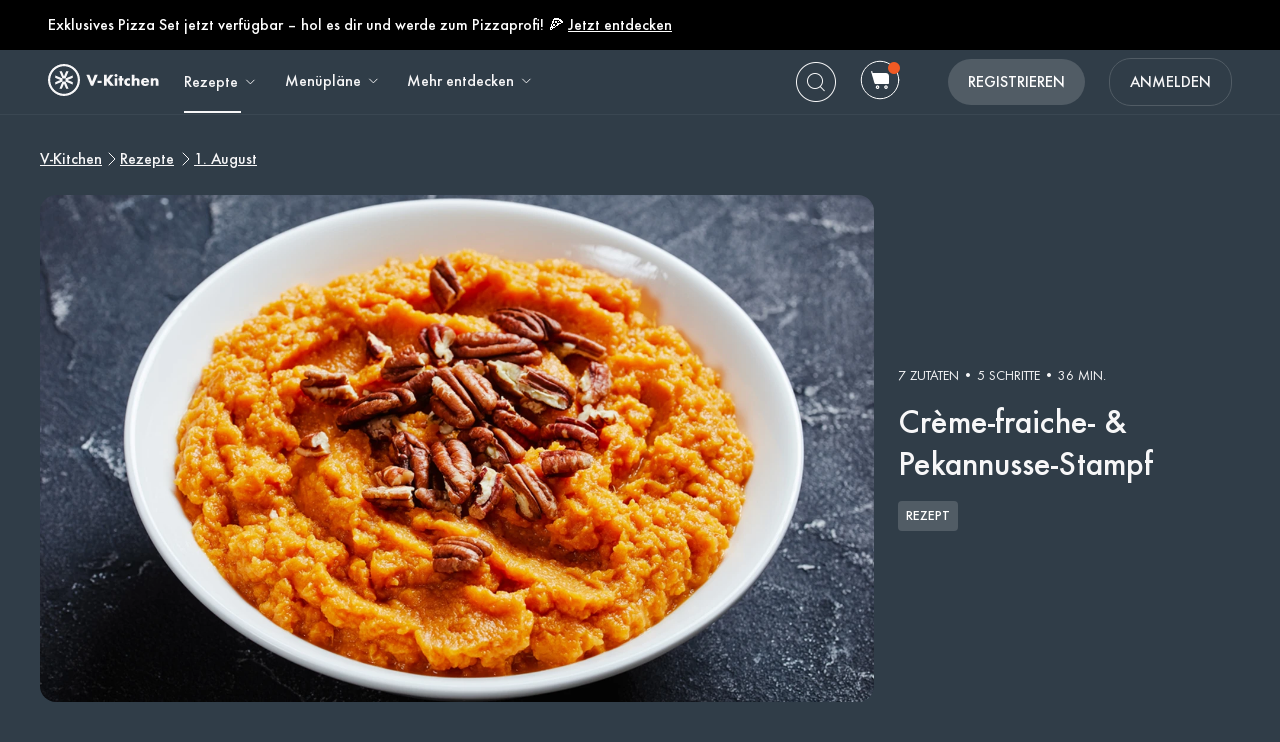

--- FILE ---
content_type: text/html; charset=utf-8
request_url: https://www.v-kitchen.ch/de/recipes/49125/creme_fraiche_pekannusse_stampf/
body_size: 60697
content:
<!DOCTYPE html><html class="vzug" lang="de"><head>
  <link rel="preload" href="https://www.v-kitchen.ch/static/css/fonts/Poppins-Regular-latin.9212f6f9860f.woff" as="font" type="font/woff" crossorigin="anonymous">
  <link rel="preload" href="https://www.v-kitchen.ch/static/css/fonts/Poppins-Light-latin.8d91ec1ca2d8.woff2" as="font" type="font/woff2" crossorigin="anonymous">
  <link rel="preload" href="https://www.v-kitchen.ch/static/css/fonts/Poppins-Bold-latin.25b0e113ca7c.woff2" as="font" type="font/woff2" crossorigin="anonymous">
  <link rel="preload" href="https://www.v-kitchen.ch/static/css/fonts/Poppins-ExtraBold-latin.af4d371a1027.woff2" as="font" type="font/woff2" crossorigin="anonymous">
  <link rel="preload" href="https://www.v-kitchen.ch/static/css/fonts/Montserrat-SemiBoldItalic.d41c0a341637.ttf" as="font" type="font/ttf" crossorigin="anonymous">
  <link rel="preload" href="https://www.v-kitchen.ch/static/css/fonts/Montserrat-MediumItalic.2e7c02a0a4a5.ttf" as="font" type="font/ttf" crossorigin="anonymous">
  <script src="https://www.v-kitchen.ch/static/js/jquery.min.c9f5aeeca3ad.js"></script>
  <meta charSet="utf-8"/><meta name="viewport" content="width=device-width, initial-scale=1"/><title>Crème-fraiche- &amp; Pekannusse-Stampf</title><meta property="og:title" content="Crème-fraiche- &amp; Pekannusse-Stampf"/><meta property="og:description" content="Crème-fraiche- &amp; Pekannusse-Stampf&lt;br&gt;&lt;br&gt;
&lt;b&gt;FOOD FACTS&lt;/b&gt;&lt;br&gt;
Vita Score &amp;nbsp;&amp;nbsp;&amp;nbsp;&amp;nbsp;&amp;nbsp;&amp;nbsp;😀 &amp;nbsp; Üdurchschnittlich&lt;br&gt;
Klima Score &amp;nbsp;&amp;nbsp;&amp;nbsp;😀 &amp;nbsp; 298 g CO₂äq&lt;br&gt;
Wasserbilanz &amp;nbsp;😀 &amp;nbsp; 3.7 Liter"/><meta property="og:type" content="article"/><meta property="og:image" content="https://www.v-kitchen.ch/recipe/5a36a4ae-b4d9-4e1f-8d6d-cd08e8507fbe.jpg?d=1200x560"/><meta property="og:url" content="https://www.v-kitchen.ch/de/recipes/49125/creme_fraiche_pekannusse_stampf/"/><meta property="og:site_name" content="V-Kitchen"/><meta name="format-detection" content="telephone=no"/><meta property="title" content="Crème-fraiche- &amp; Pekannusse-Stampf"/><meta name="title" content="Crème-fraiche- &amp; Pekannusse-Stampf"/><meta property="description" content="Crème-fraiche- &amp; Pekannusse-Stampf&lt;br&gt;&lt;br&gt;
&lt;b&gt;FOOD FACTS&lt;/b&gt;&lt;br&gt;
Vita Score &amp;nbsp;&amp;nbsp;&amp;nbsp;&amp;nbsp;&amp;nbsp;&amp;nbsp;😀 &amp;nbsp; Üdurchschnittlich&lt;br&gt;
Klima Score &amp;nbsp;&amp;nbsp;&amp;nbsp;😀 &amp;nbsp; 298 g CO₂äq&lt;br&gt;
Wasserbilanz &amp;nbsp;😀 &amp;nbsp; 3.7 Liter"/><meta name="description" content="Crème-fraiche- &amp; Pekannusse-Stampf&lt;br&gt;&lt;br&gt;
&lt;b&gt;FOOD FACTS&lt;/b&gt;&lt;br&gt;
Vita Score &amp;nbsp;&amp;nbsp;&amp;nbsp;&amp;nbsp;&amp;nbsp;&amp;nbsp;😀 &amp;nbsp; Üdurchschnittlich&lt;br&gt;
Klima Score &amp;nbsp;&amp;nbsp;&amp;nbsp;😀 &amp;nbsp; 298 g CO₂äq&lt;br&gt;
Wasserbilanz &amp;nbsp;😀 &amp;nbsp; 3.7 Liter"/><meta name="keywords" content="Ohne Schalentiere,1. August,Steamer,Glutenfrei,Familienfeier,Gemüse,Frühling,Kartoffeln,Herbst,Für Kinder,Beilage,Vegetarisch,Sommer,Weihnachten,Kostengünstig,Winter,Schnell,Einfach,Zuckerarm,Nachtessen für unter der Woche,Pescetarisch,Ohne Soja,Getreidefrei,Ohne Erdnüsse,Ohne Fisch,Ohne Ei,Thanksgiving,Anfänger,Salzarm,Ohne Tomaten,Herd"/><meta name="robots" content="index,follow"/><link rel="canonical" href="https://www.v-kitchen.ch/de/recipes/56937/creme_fraiche_pekannusse_stampf/"/><script type="application/ld+json">{"@context":"https://schema.org/","@type":"Recipe","name":"Crème-fraiche- & Pekannusse-Stampf","image":"https://www.v-kitchen.ch/recipe/5a36a4ae-b4d9-4e1f-8d6d-cd08e8507fbe.jpg","author":{"@type":"Person","name":"V-ZUG Gourmet Academy"},"datePublished":"2024-08-16T04:25:58.000Z","description":"Crème-fraiche- & Pekannusse-Stampf<br><br>\n<b>FOOD FACTS</b><br>\nVita Score &nbsp;&nbsp;&nbsp;&nbsp;&nbsp;&nbsp;😀 &nbsp; Üdurchschnittlich<br>\nKlima Score &nbsp;&nbsp;&nbsp;😀 &nbsp; 298 g CO₂äq<br>\nWasserbilanz &nbsp;😀 &nbsp; 3.7 Liter","totalTime":"PT2160.0S","recipeYield":4,"recipeCuisine":["Global"],"recipeCategory":["Ohne Schalentiere","1. August","Steamer","Glutenfrei","Familienfeier","Frühling","Herbst","Für Kinder","Vegetarisch","Sommer","Weihnachten","Kostengünstig","Winter","Einfach","Zuckerarm","Nachtessen für unter der Woche","Pescetarisch","Ohne Soja","Getreidefrei","Ohne Erdnüsse","Ohne Fisch","Ohne Ei","Salzarm","Ohne Tomaten","Herd"],"recipeIngredient":["600 Gramm Kartoffel, violett","90 Gramm Crème Fraîche","30 Gramm Butter","30 Milliliter Rahm","30 Gramm Pekannuss","wenig Pfeffer, schwarz, gemahlen","wenig Salz"],"ingredients":["600 Gramm Kartoffel, violett","90 Gramm Crème Fraîche","30 Gramm Butter","30 Milliliter Rahm","30 Gramm Pekannuss","wenig Pfeffer, schwarz, gemahlen","wenig Salz"],"keywords":"Ohne Schalentiere,1. August,Steamer,Glutenfrei,Familienfeier,Gemüse,Frühling,Kartoffeln,Herbst,Für Kinder,Beilage,Vegetarisch,Sommer,Weihnachten,Kostengünstig,Winter,Schnell,Einfach,Zuckerarm,Nachtessen für unter der Woche,Pescetarisch,Ohne Soja,Getreidefrei,Ohne Erdnüsse,Ohne Fisch,Ohne Ei,Thanksgiving,Anfänger,Salzarm,Ohne Tomaten,Herd","nutrition":{"@type":"NutritionInformation","calories":"77 calories","proteinContent":"1.2 g","fatContent":"5.5 g","carbohydrateContent":"6.9 g","fiberContent":"0.7 g","sugarContent":"0.6 g","sodiumContent":"3.5 mg","saturatedFatContent":"2.6 g","transFatContent":"0 g","cholesterolContent":"11.8 mg","unsaturatedFatContent":"1.8 g"},"recipeInstructions":[{"@type":"HowToStep","text":"Die Kartoffel, violett (600 Gramm) vierteln und in den gelochten Kunststoffgarbehälter geben."},{"@type":"HowToStep","text":"Den Behälter auf der Glasschale in den kalten Ofen zum Dämpfen schieben."},{"@type":"HowToStep","text":"Die Kartoffeln bei 100 °C Power-Steaming für 16 Minuten garen."},{"@type":"HowToStep","text":"In der Zwischenzeit die Pekannuss (30 Gramm) in der Pfanne rösten und fein hacken."},{"@type":"HowToStep","text":"Die gedämpften Kartoffeln in eine Schüssel geben. Dann mit dem Kartoffelstampfer zerdrücken und das Crème Fraîche (90 Gramm), die Butter (30 Gramm), den Rahm (30 ml) und die gehackten Nüssen untermischen. Das Ganze mit Salz (wenig) und Pfeffer, schwarz, gemahlen (wenig) abschmecken."}]}</script><link rel="preload" as="image" imageSrcSet="https://www.v-kitchen.ch/recipe/5a36a4ae-b4d9-4e1f-8d6d-cd08e8507fbe.jpg?d=328x190 320w, https://www.v-kitchen.ch/recipe/5a36a4ae-b4d9-4e1f-8d6d-cd08e8507fbe.jpg?d=375x375 375w, https://www.v-kitchen.ch/recipe/5a36a4ae-b4d9-4e1f-8d6d-cd08e8507fbe.jpg?d=704x560 750w, https://www.v-kitchen.ch/recipe/5a36a4ae-b4d9-4e1f-8d6d-cd08e8507fbe.jpg?d=1200x560 1200w, https://www.v-kitchen.ch/recipe/5a36a4ae-b4d9-4e1f-8d6d-cd08e8507fbe.jpg?d=1408x1120 1440w, https://www.v-kitchen.ch/recipe/5a36a4ae-b4d9-4e1f-8d6d-cd08e8507fbe.jpg?d=1408x1120 2400w" imageSizes="100vw" fetchpriority="high"/><meta name="next-head-count" content="19"/><link rel="preload" href="https://www.v-kitchen.ch/next-assets/_next/static/css/c5ff8ac07190a27d.css" as="style"/><link rel="stylesheet" href="https://www.v-kitchen.ch/next-assets/_next/static/css/c5ff8ac07190a27d.css" data-n-g=""/><link rel="preload" href="https://www.v-kitchen.ch/next-assets/_next/static/css/71da9e24beb389a8.css" as="style"/><link rel="stylesheet" href="https://www.v-kitchen.ch/next-assets/_next/static/css/71da9e24beb389a8.css" data-n-p=""/><noscript data-n-css=""></noscript><script defer="" nomodule="" src="https://www.v-kitchen.ch/next-assets/_next/static/chunks/polyfills-42372ed130431b0a.js"></script><script src="https://www.v-kitchen.ch/next-assets/_next/static/chunks/webpack-854a9dc36f8c0539.js" defer=""></script><script src="https://www.v-kitchen.ch/next-assets/_next/static/chunks/framework-856dbb57b8d88637.js" defer=""></script><script src="https://www.v-kitchen.ch/next-assets/_next/static/chunks/main-170b8c983fdcf34d.js" defer=""></script><script src="https://www.v-kitchen.ch/next-assets/_next/static/chunks/pages/_app-e8862a69c2308887.js" defer=""></script><script src="https://www.v-kitchen.ch/next-assets/_next/static/chunks/997-6c2c0ea2872c537f.js" defer=""></script><script src="https://www.v-kitchen.ch/next-assets/_next/static/chunks/724-3b1785d2ba884d5f.js" defer=""></script><script src="https://www.v-kitchen.ch/next-assets/_next/static/chunks/44-7b5a1c7e6254f159.js" defer=""></script><script src="https://www.v-kitchen.ch/next-assets/_next/static/chunks/377-a5c30234dc0c974c.js" defer=""></script><script src="https://www.v-kitchen.ch/next-assets/_next/static/chunks/737-503658609d9649c8.js" defer=""></script><script src="https://www.v-kitchen.ch/next-assets/_next/static/chunks/593-118d6c7e1f41408a.js" defer=""></script><script src="https://www.v-kitchen.ch/next-assets/_next/static/chunks/pages/recipes/%5Bid%5D-a61360b6e27caf07.js" defer=""></script><script src="https://www.v-kitchen.ch/next-assets/_next/static/kQ22_snCwb4p_Qrt7cfMC/_buildManifest.js" defer=""></script><script src="https://www.v-kitchen.ch/next-assets/_next/static/kQ22_snCwb4p_Qrt7cfMC/_ssgManifest.js" defer=""></script><style>.data-ant-cssinjs-cache-path{content:"";}</style>
  
<style amp-custom>
  
    



/* The following p_include "styles/theme/theme.css" will override these css var in some partner theme. */
:root {
    --error-color: #FF283F;
    --accent-color: #F4B846;
    --accent-hover-color: #F4B846D6;
    --accent-pressed-color: #F4B846A3;
    --premium-color: #007070;
    --premium-hover-color: #007070D6;
    --premium-pressed-color: #007070A3;

    --walmart-color: #3372C7;
    --walmart-hover-color: #437DCB;
    --walmart-pressed-color: #749FD9;
    --amazon-color: #7BAA40;
    --instacart-color: #43B02A;
    --amazon-marketplace-color: #ff9900;
    --kroger-color: #4471B7;
    --target-color: #CC0000;
    --rewe-color: #D11720;
    --whole-foods-color: #006F46;

    --ai-bg-color: #EBF0FD;
    --ai-color: #6841EA;

    --border: 1px solid var(--secondary-bg-color);
    --border-active: 1px solid var(--primary-text-color);
    --card-border: 1px solid var(--primary-text-color);

    --pill-bg-color: var(--primary-btn-color);

    --tip-radius: 8px;
    --label-radius: 4px;
    --button-radius: 32px;
    --grocery-card-radius: 8px 8px 16px 16px;
    --input-container-radius: 32px;

    --card-radius: 16px;
    --card-shadow: 0px 2px 16px rgba(0, 0, 0, 0.12);
    --card-shadow-hover: 0px 2px 16px rgba(0, 0, 0, 0.24);

    --grocery-swap-color: var(--walmart-color);
}

:root {
    --primary-btn-color: #515C65;
    --primary-btn-hover-color: #6D767E;
    --primary-btn-pressed-color: #899096;

    --primary-bg-color: #303D48;
    --primary-bg-hover-color: #515C65;
    --primary-bg-pressed-color: #727B83;

    --primary-text-color: #F7F7F8;
    --primary-text-hover-color: #E3E3E4;
    --primary-text-pressed-color: #CFCFD0;

    --primary-icon-color: #F7F7F8;
    --primary-icon-hover-color: #E3E3E4;
    --primary-icon-pressed-color: #CFCFD0;

    --primary-attach-text-color: #FFFFFF;
    --primary-attach-text-hover-color: #515C65;
    --primary-attach-text-pressed-color: #727B83;

    --primary-attach-icon-color: #303D48;
    --primary-attach-icon-hover-color: #515C65;
    --primary-attach-icon-pressed-color: #727B83;

    --primary-shadow-color: #00000099;

    --primary-label-color: #FFFFFF;
    --primary-label-hover-color: #EBEBEB;
    --primary-label-pressed-color: #D6D6D6;

    --secondary-header-color: #B4B9BD;
    --secondary-header-hover-color: #C0C4C8;
    --secondary-header-pressed-color: #CCCFD2;

    --secondary-inactive-color: #4A5259;
    --secondary-inactive-hover-color: #676E74;
    --secondary-inactive-pressed-color: #84898E;

    --secondary-placeholder-color: #3E464D;
    --secondary-placeholder-hover-color: #5D6469;
    --secondary-placeholder-pressed-color: #7C8186;

    --secondary-bg-color: #3A4752;
    --secondary-bg-hover-color: #5A646E;
    --secondary-bg-pressed-color: #798289;

    --tertiary-input-color: #49545E;
    --tertiary-input-hover-color: #666F78;
    --tertiary-input-pressed-color: #838B92;

    --tertiary-bg-color: #49545E;
    --tertiary-bg-hover-color: #666F78;
    --tertiary-bg-pressed-color: #838B92;

    --tertiary-black-overlay: rgba(0, 0, 0, 0.6);
    --tertiary-white-overlay: rgba(255, 255, 255, 0.6);

    --gradient-start-color: rgba(48, 61, 72, 0);

    --error-color: #F15A24;
    --error-hover-color: #F37447;
    --error-pressed-color: #F58F6A;

    --highlight-color: #000000;
    --highlight-hover-color: #292929;
    --highlight-pressed-color: #3D3D3D;

    --premium-color: #F7F7F8;
    --premium-hover-color: #E3E3E4;
    --premium-pressed-color: #CFCFD0;

    --accent-color: #F5A623;
    --accent-hover-color: #F7B446;
    --accent-pressed-color: #F8C269;

    --walmart-color: #096FD4;
    --walmart-hover-color: #3086DB;
    --walmart-pressed-color: #589DE2;

    --primary-font-family: "ZUGFutura-Medium", "Noto Sans SC", sans-serif;
    --secondary-font-family: "ZUGFutura-Book", monospace, sans-serif;

    --banner-font-size: 34px;
    --banner-line-height: 42px;
    --banner-font-weight: 500;

    --h1-font-size: 26px;
    --h1-line-height: 34px;
    --h1-font-weight: 500;

    --h2-font-size: 22px;
    --h2-line-height: 30px;
    --h2-font-weight: 500;

    --h3-font-size: 20px;
    --h3-line-height: 28px;
    --h3-font-weight: 500;

    --b1-font-size: 18px;
    --b1-line-height: 26px;
    --b1-font-weight: 500;

    --b2-font-size: 18px;
    --b2-line-height: 24px;
    --b2-font-weight: 400;

    --b3-font-size: 16px;
    --b3-line-height: 24px;
    --b3-font-weight: 500;

    --b4-font-size: 14px;
    --b4-line-height: 22px;
    --b4-font-weight: 500;

    --b5-font-size: 14px;
    --b5-line-height: 22px;
    --b5-font-weight: 400;

    --caption-font-size: 14px;
    --caption-line-height: 22px;
    --caption-font-weight: 400;

    --caption-content-font-size: 14px;
    --caption-content-line-height: 22px;
    --caption-content-font-weight: 400;

    --caption-button-font-size: 14px;
    --caption-button-line-height: 22px;
    --caption-button-font-weight: 400;

    --button-title-font-size: 16px;
    --button-title-line-height: 24px;
    --button-title-font-weight: 500;

    --border-active: 1px solid var(--primary-btn-color);
    --card-border: 1px solid var(--accent-color);

    --pill-bg-color: var(--accent-color);

    --submit-button-width: calc(100vw - 32px);

    --progress-bar-bg: var(--accent-color);
}

@media (min-width: 1220px) {
    :root {
        --banner-font-size: 48px;
        --banner-line-height: 56px;

        --h1-font-size: 34px;
        --h1-line-height: 42px;

        --h2-font-size: 26px;
        --h2-line-height: 34px;

        --h3-font-size: 22px;
        --h3-line-height: 30px;

        --b1-font-size: 20px;
        --b1-line-height: 28px;

        --b2-font-size: 18px;
        --b2-line-height: 28px;

        --b5-font-size: 12px;
        --b5-line-height: 22px;

        --submit-button-width: 390px;
    }
}
/* This is empty to allow override when using p_include template tag. */

html {
    scroll-behavior: smooth;
}

a {
    text-decoration: none;
    -webkit-tap-highlight-color: transparent;
}

h1, h2, h3, h4, h5 {
    margin: 0;
}

.noscroll {
    overflow: hidden;
}

amp-img.cover-img img {
    -o-object-fit: cover;
    object-fit: cover;
}

amp-img.fill-img img {
    -o-object-fit: contain;
    object-fit: contain;
}

.tap-transparent {
    -webkit-tap-highlight-color: transparent;
}

.underline {
    text-decoration: underline;
    text-decoration-color: var(--primary-text-color);
}

.nowrap {
    white-space: nowrap;
}

.width-100 {
    width: 100%;
}

.height-100 {
    height: 100%;
}

.margin-top-24 {
    margin-top: 24px
}

amp-img {
    -webkit-user-select: none;
    -moz-user-select: none;
    -ms-user-select: none;
    user-select: none;
}

.not-select {
    -webkit-user-select: none;
    -moz-user-select: none;
    -ms-user-select: none;
    user-select: none;
}

.flex {
    display: flex;
}

.inline-block {
    display: inline-block;
}

.fill {
    position: absolute;
    top: 0;
    left: 0;
    bottom: 0;
    right: 0;
}

.raw-fill-img {
    display: block;
    width: 0;
    height: 0;
    margin: auto;
    border: none;
    padding: 0;
    max-height: 100%;
    max-width: 100%;
    min-height: 100%;
    min-width: 100%;
    object-fit: cover;
}

.text-center {
    text-align: center;
}

.border-box {
    box-sizing: border-box;
}

.flex-column {
    flex-direction: column;
}

.flex-wrap {
    flex-wrap: wrap;
}

.flex-1 {
    flex: 1;
}

.pointer {
    cursor: pointer;
}

.justify-center {
    justify-content: center;
}

.justify-between {
    justify-content: space-between;
}

.justify-start {
    justify-content: flex-start;
}

.justify-end {
    justify-content: flex-end;
}

.align-center {
    align-items: center;
}

.align-start {
    align-items: flex-start;
}

.align-end {
    align-items: flex-end;
}

.flex-center {
    justify-content: center;
    align-items: center;
}

.hide {
    display: none;
}

.no-outline {
    outline: none;
}

.no-border {
    border: none;
}

.rel {
    position: relative;
}
.abs {
    position: absolute;
}
.sticky {
    position: sticky;
}
.abs-full {
    top: 0;
    bottom: 0;
    left: 0;
    right: 0;
}

input[type="text"] {
    -webkit-appearance: none;
}

input {
    overflow: visible;
}

amp-social-share {
    outline: none;
}

.amp-carousel-button {
    cursor: pointer;
}

.invisible {
    opacity: 0;
}

.hide-scroll-bar ::-webkit-scrollbar{
    display: none;
    -webkit-appearance: none;
    width: none;
    height: none;
}

.amp-img-container {
    position: relative;
    overflow: hidden;
}


@font-face {
    font-family: "ZUGFutura-Book";
    font-style: normal;
    font-display: swap;
    font-weight: 400;
    src: url(https://www.v-kitchen.ch/static/css/fonts/ZUGFutura-Book.445697a423e6.ttf) format("truetype");
}
@font-face {
    font-family: "ZUGFutura-Medium";
    font-style: normal;
    font-display: swap;
    font-weight: 500;
    src: url(https://www.v-kitchen.ch/static/css/fonts/ZUGFutura-Medium.c7271e7619de.ttf) format("truetype");
}

/* partnerize icon */
/* This two css can change icon color depend on primary icon color in partner's theme.css file */
/* It will only use for single color icons */
/* It will use drop-shadow to copy the icon and change its color, then move origin icon to top left and hide */
/* How to use */
/* 1. Add partnerize-icon-container in the icon's parent element class field */
/* 2. Add partnerize-icon in icon element class field */
/* 3. Add --icon-width: <icon-width>; and --icon-height: <icon-height>; in icon element style field */

.partnerize-icon-container {
    overflow: hidden;
}
.partnerize-icon {
    filter: drop-shadow(var(--icon-width) var(--icon-height) var(--primary-icon-color));
    transform: translateX(calc(0px - var(--icon-width))) translateY(calc(0px - var(--icon-height)));
}
/* This is use for only Safari */
/* Safari will hide the icon's shadow together when we hide the origin image */
/* So we make the border 1px bigger and move shadow back 1px in order to hide the origin image but keep its shadow */
/* 'will-change' will tell Safari the icon will have a chage by filter, so Safari can optimize on it */
/* use 'will-change' only necessary, it will take more resource to render a page */
_::-webkit-full-page-media, _:future, :root .partnerize-icon {
    filter: drop-shadow(calc(var(--icon-width) + 1px) calc(var(--icon-height) + 1px) var(--primary-icon-color));
    border-right: 1px solid transparent;
    border-bottom: 1px solid transparent;
    will-change: filter;
}

body {
    font-family: var(--primary-font-family);
    background-color: var(--primary-bg-color);
    color: var(--primary-text-color);
    margin: 0;
}

.button {
    text-decoration: none;
    -webkit-tap-highlight-color: transparent;
    -webkit-appearance: none;
    cursor: pointer;
    outline: none;
    -webkit-user-select: none;
    -moz-user-select: none;
    -ms-user-select: none;
    user-select: none;
    font-family: var(--primary-font-family);
}

.text-primary-color {
    color: var(--primary-text-color);
}

.bg-primary-color {
    background-color: var(--primary-bg-color);
}

.button-primary-color {
    background-color: var(--primary-btn-color);
}

.attach-text-primary-color {
    color: var(--primary-attach-text-color);
}

.error-color {
    color: var(--error-color);
}

.plus-color {
    color: var(--premium-color);
}

.bg-plus-color {
    background-color: var(--premium-color);
}

.secondary-color {
    color: var(--secondary-header-color);
}

.placeholder-color {
    color: var(--secondary-placeholder-color);
}

.bg-secondary-color {
    background-color: var(--secondary-bg-color);
}

.main-color {
    color: var(--primary-text-color);
}

.main-color.plus {
    color: var(--premium-color);
}

.bg-main-color {
    background-color: var(--primary-bg-color);
}

.bg-main-color.plus {
    background-color: var(--premium-color);
}

.box-container {
    width: 100%;
    margin: 0 auto;
    max-width: 1200px;
    min-width: 328px;
}

.font-banner {
    font-size: var(--banner-font-size);
    line-height: var(--banner-line-height);
    font-weight: var(--banner-font-weight);
}
.h1 {
    font-size: var(--h1-font-size);
    line-height: var(--h1-line-height);
    font-weight: var(--h1-font-weight);
}
.h2 {
    font-size: var(--h2-font-size);
    line-height: var(--h2-line-height);
    font-weight: var(--h2-font-weight);
}
.h3 {
    font-size: var(--h3-font-size);
    line-height: var(--h3-line-height);
    font-weight: var(--h3-font-weight);
}
.body-1 {
    font-size: var(--b1-font-size);
    line-height: var(--b1-line-height);
    font-weight: var(--b1-font-weight);
}
.body-2 {
    font-size: var(--b2-font-size);
    line-height: var(--b2-line-height);
    font-weight: var(--b2-font-weight);
}
.body-3 {
    font-size: var(--b3-font-size);
    line-height: var(--b3-line-height);
    font-weight: var(--b3-font-weight);
}
.body-4 {
    font-size: var(--b4-font-size);
    line-height: var(--b4-line-height);
    font-weight: var(--b4-font-weight);
}
.body-5 {
    font-size: var(--b5-font-size);
    line-height: var(--b5-line-height);
    font-weight: var(--b5-font-weight);
}
.caption-tag, .caption-content, .caption-button {
    font-family: var(--secondary-font-family);
}
.caption-tag {
    font-size: var(--caption-font-size);
    line-height: var(--caption-line-height);
    font-weight: var(--caption-font-weight);
}
.caption-content {
    font-size: var(--caption-content-font-size);
    line-height: var(--caption-content-line-height);
    font-weight: var(--caption-content-font-weight);
}
.caption-button {
    font-size: var(--caption-button-font-size);
    line-height: var(--caption-button-line-height);
    font-weight: var(--caption-button-font-weight);
}
.caption-tag {
    text-transform: uppercase;
}
.caption-button {
    text-transform: uppercase;
    text-decoration: underline;
}
.button-title {
    font-size: var(--button-title-font-size);
    line-height: var(--button-title-line-height);
    font-weight: var(--button-title-font-weight);
    text-transform: uppercase;
}

.sc-button {
    padding: 12px 32px;
    align-items: center;
    background-color: var(--primary-btn-color);
    border-radius: 22px;
    color: var(--primary-attach-text-color);
    font-size: var(--button-title-font-size);
    line-height: var(--button-title-line-height);
    font-weight: var(--button-title-font-weight);
    white-space: nowrap;
}

.wrapper {
    padding-left: 16px;
    padding-right: 16px;
}

.container {
    width: 100%;
    max-width: 1200px;
}
.primary-hover:hover {
    opacity: 0.76;
}
.primary-hover:active {
    opacity: 0.52;
}

.primary-bg-hover:hover {
    opacity: 0.84;
}
.primary-bg-hover:active {
    opacity: 0.64;
}

.primary-button {
    cursor: pointer;
    outline: none;
    border-radius: var(--button-radius);
    text-align: center;
    color: var(--primary-attach-text-color);
    background-color: var(--primary-btn-color);
}
.primary-button:hover {
    background-color: var(--primary-btn-hover-color);
}
.primary-button:active {
    background-color: var(--primary-btn-pressed-color);
}
.primary-button:disabled {
    background-color: var(--secondary-inactive-color);
    border: none;
}

.primary-icon-button {
    border-radius: 50px;
    padding: 8px;
    display: flex;
    justify-content: center;
    align-items: center;
}
.secondary-button {
    justify-content: center;
    align-items: center;
    border-radius: 22px;
    border: var(--border-active);
    color: var(--primary-text-color);
    background-color: var(--primary-bg-color);
}
.primary-icon-button:hover, .secondary-button:hover {
    background-color: var(--primary-bg-hover-color);
}
.primary-icon-button:active, .secondary-button:active {
    background-color: var(--primary-bg-pressed-color);
}

.highlight-button {
    justify-content: center;
    align-items: center;
    border-radius: 22px;
    background-color: #FFFFFF;
}
.highlight-button:hover {
    background-color: #FFFFFFC2;
}
.highlight-button:active {
    background-color: #FFFFFF85;
}

.walmart-button {
    border-radius: 22px;
    background-color: var(--walmart-color);
}
.walmart-button:hover {
    background-color: var(--walmart-hover-color);
}
.walmart-button:active {
    background-color: var(--walmart-pressed-color);
}

.hover-scale-card .hover-img, .hover-scale, .hover-translate-card {
    transition-duration: 0.3s;
}

.hover-scale-card .amp-img-container, .hover-scale-long-card .amp-img-container {
    mask-image: linear-gradient(white, black);
    -webkit-mask-image: -webkit-radial-gradient(white, black);
}

.hover-scale-long-card .hover-img {
    transition-duration: 1s;
}

.hover-scale-card:active .hover-img, .hover-scale-long-card:active .hover-img, .hover-scale:active {
    -webkit-transform: scale(1.2);
    transform: scale(1.2);
}

.hover-scale-card:hover .hover-img, .hover-scale-long-card:hover .hover-img, .hover-scale:hover {
    -webkit-transform: scale(1.2);
    transform: scale(1.2);
}

.hover-scale-card:focus .hover-img, .hover-scale-long-card:focus .hover-img, .hover-scale:focus {
    -webkit-transform: scale(1.2);
    transform: scale(1.2);
}

.hover-translate-card:active, .hover-translate-card:hover, .hover-translate-card:focus {
    transform: translateY(-4px);
    box-shadow: var(--card-shadow-hover);
}

@media (min-width: 730px) and (max-width: 1219px) {
    .wrapper {
        padding-left: 32px;
        padding-right: 32px;
    }
}

/* desktop only */
@media screen and (min-width: 1220px) {
    .wrapper {
        padding-left: 48px;
        padding-right: 48px;
    }
}

/* tablet and mobile */
@media screen and (max-width: 1219px) {
    .desktop-only {
        display: none;
    }
}

/* mobile only */
@media screen and (max-width: 729px) {
    .not-mobile-only {
        display: none;
    }
    .tablet-only {
        display: none;
    }
}

/* desktop only */
@media screen and (min-width: 1220px) {
    .not-desktop-only {
        display: none!important;
    }
    .tablet-only {
        display: none!important;
    }
}

/* desktop and tablet */
@media screen and (min-width: 730px) {
    .mobile-only {
        display: none;
    }
    .primary-icon-button:active, .secondary-button:active {
        background-color: var(--primary-bg-pressed-color);
    }
}

/* dummy legacy */
.black {
    color: black;
}

.white {
    color: white;
}

.light {
    font-weight: 300;
}

.bold {
    font-weight: bold;
}

.bolder {
    font-weight: 800;
}

[data-no-webview-link] > * {
	pointer-events: none;
}

.i-amphtml-carousel-scroll {
    scrollbar-width: none;
}
b {
    font-weight: bold;
}
.caption-tag {
    text-transform: capitalize;
}
.body-2, .body-5 {
    font-family: var(--secondary-font-family);
}


.banner-box {
    width: 593px;
    height: 335px;
    position: relative;
    background-color: var(--primary-bg-color);
    border-radius: 16px;
    box-sizing: border-box;
    padding: 48px 48px 24px 48px;
}

.banner-box .body-1 {
    text-decoration: underline;
    margin-top: 24px;
    margin-bottom: 24px;
    display: block;
}

#banner-picker-close {
    position: absolute;
    right: 24px;
    top: 24px;
}

@media (max-width: 729px) {
    .banner-box {
        height: 100vh;
        border-radius: 0;
        padding: 64px 24px 24px 32px;
    }
}


header {
    background-color: var(--primary-bg-color);
    position: sticky;
    z-index: 5;
    top: -50px;
    left: 0;
    right: 0;
    box-shadow: inset 0px -1px 0px var(--secondary-bg-color);
}

header.top-0 {
    top: 0;
}

nav.box-container {
    height: 64px;
}
.header-banner {
    height: 50px;
    background-color: black;
    color: white;
}

.header-banner a {
    text-decoration: underline;
    cursor: pointer;
    color: white;
}
.nav-logo {
    margin-right: 24px;
}

.nav-logo img {
    vertical-align: middle;
}
.navs a {
    color: var(--primary-text-color);
}
.nav-button {
    margin-right: 24px;
}
.nav-button .sub-arrow-down {
    margin-left: 4px;
    width: 16px;
    height: 16px;
}

.nav-search-button:hover, .nav-grocery-button:hover, .nav-save-button:hover {
    background-color: var(--primary-bg-hover-color);
    border-radius: 32px;
}

.nav-search-button:active, .nav-grocery-button:active, .nav-save-button:active {
    background-color: var(--primary-bg-pressed-color);
    border-radius: 32px;
}

.nav-item {
    height: 62px;
    border-bottom: 2px solid transparent;
    display: flex;
    align-items: center;
}
.nav-item:hover {
    color: var(--primary-text-hover-color);
}
.nav-item:active {
    color: var(--primary-text-pressed-color);
}
.nav-item.active {
    position: relative;
    border-bottom: 2px solid var(--primary-text-color);
}
.short-border.nav-item.active {
    border-bottom: unset;
}
.short-border.nav-item.active::after {
    content: "";
    position: absolute;
    left: 0;
    bottom: 0;
    width: calc(100% - 20px);
    height: 2px;
    background-color: var(--primary-text-color);
}

#category-sub-nav-wrap {
    position: absolute;
    display: block;
    left: 0;
    width: 100%;
    z-index: -1;
    overflow: hidden;
    box-shadow: 0px 10px 70px 0px #00000026;
    max-height: 0px;
    -webkit-transition: max-height 0.1s;
    transition: max-height 0.1s;
    border-radius: 0px 0px 16px 16px;
    background-color: var(--primary-bg-color);
}

#nav-recipe:hover + #category-sub-nav-wrap {
    max-height: 464px;
    -webkit-transition: all 0.1s;
    transition: all 0.1s;
}

#category-sub-nav {
    padding-top: 24px;
    padding-bottom: 24px;
    background-color: var(--primary-bg-color);
}

#category-sub-nav .category-column {
    display: flex;
    flex-direction: column;
    width: 164px;
    border-left: 1px solid var(--secondary-bg-color);
    padding-left: 16px;
}

#category-sub-nav .category-column:nth-child(1) {
    border: none;
    padding-left: 0;
}


#category-sub-nav .category-title {
    margin-bottom: 16px;
}

#category-sub-nav .tag {
    margin-bottom: 8px;
    color: var(--secondary-header-color);
}

#category-sub-nav .tag:hover {
    opacity: 0.76;
    text-decoration: underline;
}
#category-sub-nav .tag:active {
    opacity: 0.52;
    text-decoration: underline;
}

#desktop-sub-nav {
    position: absolute;
    top: 64px;
    z-index: 3;
    opacity: 1;
    pointer-events: none;
    overflow: hidden;
    background-color: var(--primary-bg-color);
    max-height: 0;
    -webkit-transition: all 0.1s;
    transition: all 0.1s;
    flex-direction: column;
    margin-left: -16px;
    box-shadow: 0px 12px 20px rgba(0, 0, 0, 0.15);
    border-bottom-left-radius: 16px;
    border-bottom-right-radius: 16px;
}
#desktop-sub-nav:hover, #desktop-sub-nav:focus-within, #nav-explore:hover ~ #desktop-sub-nav, #nav-meal-plans:hover ~ #desktop-sub-nav {
    opacity: 1;
    max-height: 220px;
    pointer-events: all;
    -webkit-transition: all 0.1s;
    transition: all 0.1s;
}
#desktop-sub-nav:hover a, #desktop-sub-nav:focus-within a, #nav-explore:hover ~ #desktop-sub-nav a, #nav-meal-plans:hover ~ #desktop-sub-nav a {
    opacity: 1;
}

#desktop-sub-nav a:active{
    color:  var(--primary-text-pressed-color);
    text-decoration: underline;
}

#desktop-sub-nav a {
    opacity: 0;
    -webkit-transition: opacity 0.1s;
    transition: opacity 0.1s;
    white-space: nowrap;
    display: block;
    padding-top: 8px;
    padding-bottom: 8px;
}
#desktop-sub-nav a[amp-access][amp-access-hide] {
    display: none;
}
#desktop-sub-nav a:first-child {
    margin-top: 16px;
}
#desktop-sub-nav a:last-child {
    margin-bottom: 16px;
}
#desktop-sub-nav .button {
    box-sizing: border-box;
    color: var(--primary-text-color);
    padding-left: 24px;
    padding-right: 24px;
    width: 100%;
    text-align: start;
}
.nav-download {
    padding: 11px 20px;
}
.nav-download.signin, .nav-download.signup{
    margin-left: 24px;
}
.button-group .app-download:active{
    background-color: var(--primary-bg-pressed-color);
}
.button-group .app-download:hover{
    background-color: var(--primary-bg-hover-color);
}
.nav-right {
    margin-left: 36px;
}
.nav-right .nav-search-button .img-container, .nav-search-button .img-container img {
    width: 40px;
    height: 40px;
}
.my-pantry-section-title {
    border: none;
}
.title.my-pantry-section-card {
    margin-top: 0;
}

#hamburger {
    width: 24px;
    height: 24px;
    padding: 3px;
    margin-right: 14px;
    box-sizing: border-box;
}

#hamburger .line {
    position: relative;
    width: 18px;
    height: 1px;
    background-color: var(--primary-text-color);
    transform: rotate(0deg);
    transition: .3s ease-in-out;
}
#hamburger .line:nth-child(2) {
    margin: 7px 0;
}

#hamburger div:nth-child(1) {
    transform-origin: left center;
}

#hamburger div:nth-child(2) {
    transform-origin: left center;
}

#hamburger div:nth-child(3) {
    transform-origin: left center;
}
#hamburger.close .line {
    width: 23px;
}
#hamburger.close div:nth-child(1) {
    transform: rotate(45deg);
}

#hamburger.close div:nth-child(2) {
    width: 0%;
    opacity: 0;
    transition: .1s;
}

#hamburger.close div:nth-child(3) {
    transform: rotate(-45deg);
}

#mobile-menu {
    position: fixed;
    z-index: 99;
    top: 64px;
    height: auto;
    left: 0;
    right: 0;
    bottom: 0;
    background-color: var(--primary-bg-color);
    overflow: scroll;
}

.button-group {
    display: flex;
    width: 100%;
}

#mobile-menu .button-group a {
    width: 100%;
    justify-content: center;
    padding-top: 13px;
    padding-bottom: 13px;
    text-align: center;
    border-radius: 22px;
}


#mobile-menu .signin:active {
    background-color: var(--primary-bg-pressed-color);
    opacity: 1;
    text-decoration: none;
}
#mobile-menu .signup:active {
    background-color: var(--primary-btn-pressed-color);
    opacity: 1;
    text-decoration: none;
}
#mobile-menu .signin:hover {
    background-color: var(--primary-bg-hover-color);
    opacity: 1;
    text-decoration: none;
}
#mobile-menu .signup:hover {
    background-color: var(--primary-btn-hover-color);
    opacity: 1;
    text-decoration: none;
}
#mobile-menu .business-arrow {
    margin-left: 6px;
}

.mobile-sub-navs {
    margin-bottom: 48px;
    padding-bottom: 48px;
}
.mobile-sub-navs.no-border {
    border-bottom: none;
}

.mobile-sub-navs section a {
    color: var(--secondary-header-color);
}

.mobile-sub-navs a {
    color: var(--primary-text-color);
    margin-top: 16px;
}

.mobile-sub-navs a:active {
    color: var(--primary-text-pressed-color);
    text-decoration: underline;
}

.mobile-sub-navs a.error-color {
    color: var(--error-color);
}
.mobile-sub-navs a.error-color:active {
    color: var(--error-color);
    opacity: 0.52;
}

#desktop-account-menu .error-color:hover {
    color: var(--error-color);
    opacity: 0.76;
}
#desktop-account-menu .error-color:active {
    color: var(--error-color);
    opacity: 0.52;
}

.mobile-sub-navs .accordion .title {
    background-color: transparent;
    border: none;
}
.mobile-sub-navs .sticky-button{
    position: fixed;
    bottom: 0;
    height: 90px;
    width: calc(100% - 32px);
    z-index: 9;
}

.nav-arrow-up {
    width: 8px;
    height: 8px;
    margin-right: -20px;
    border-top: var(--border-active);
    border-right: var(--border-active);
    margin-top: 8px;
    transform: rotate(-45deg);
}

.nav-arrow-down {
    width: 8px;
    height: 8px;
    margin-right: -20px;
    border-top: var(--border-active);
    border-right: var(--border-active);
    transform: rotate(135deg);
}
.accordion .nav-click-item {
    display: block;
}
.accordion .nav-click-item[amp-access][amp-access-hide] {
    display: none;
}

.nav-arrow-right {
    width: 8px;
    height: 8px;
    border-top: var(--border-active);
    border-right: var(--border-active);
    transform: rotate(45deg);
}

.mobile-sub-navs .category-column {
    padding-top: 16px;
    padding-bottom: 16px;
}

.category-list {
    display: flex;
    flex-wrap: wrap;
}

.mobile-sub-navs .category-column .tag {
    margin-top: 12px;
    width: 50%;
}

.sub-nav-social {
    margin-top: 72px;
}

.sub-nav-language {
    margin-top: 72px;
}

.sub-nav-social a {
    display: block;
    margin-left: 12px;
    margin-right: 12px;
}

.sub-nav-social .social-group {
    margin-top: 24px;
}

.sub-nav-language .language-group {
    margin-top: 24px;
}

.sub-nav-language a {
    color: var(--primary-text-color);
}

.sub-nav-language .vertical-divider {
    height: 16px;
    width: 1px;
    background-color: var(--primary-icon-color);
    margin-left: 16px;
    margin-right: 16px;
}

nav .user-avatar-container {
    width: 38px;
    height: 38px;
    border-radius: 22px;
    border: var(--border);
    overflow: hidden;
}

nav .avatar-box {
    width: 40px;
    height: 40px;
    display: flex;
    justify-content: center;
    align-items: center;
    margin-left: 24px;
    padding-top: 12px;
    padding-bottom: 12px;
    box-sizing: content-box;
}

#desktop-account-menu {
    position: absolute;
    top: 64px;
    z-index: 3;
    opacity: 1;
    pointer-events: none;
    overflow: hidden;
    background-color: var(--primary-bg-color);
    max-height: 0;
    transition: all 0.2s linear;
    -webkit-transition: all 0.2s linear;
    box-shadow: 0px 12px 20px rgba(0, 0, 0, 0.15);
    border-bottom-left-radius: 16px;
    border-bottom-right-radius: 16px;
    width: 210px;
    margin-left: -80px;
}

#desktop-account-menu .account-menu-grid {
    padding-top: 8px;
    padding-bottom: 8px;
}

#desktop-account-menu .account-menu-grid:last-child {
    border-top: var(--border);
}

#desktop-account-menu:hover {
    opacity: 1;
    max-height: 267px;
    pointer-events: all;
    transition: all 0.2s linear;
    -webkit-transition: all 0.2s linear;
}

#desktop-account-menu:hover a {
    opacity: 1;
}

#desktop-account-menu a:active{
    color:  var(--primary-text-pressed-color);
    text-decoration: underline;
}

#desktop-account-menu:focus-within a {
    opacity: 1;
}

#desktop-avatar-box:hover ~ #desktop-account-menu a {
    opacity: 1;
}

#desktop-avatar-box:hover ~ #desktop-account-menu {
    opacity: 1;
    max-height: 267px;
    pointer-events: all;
    transition: all 0.2s linear;
    -webkit-transition: all 0.2s linear;
}

#desktop-account-menu:focus-within {
    opacity: 1;
    max-height: 267px;
    pointer-events: all;
    transition: all 0.2s linear;
    -webkit-transition: all 0.2s linear;
}

#desktop-account-menu a {
    opacity: 0;
    -webkit-transition: opacity 0.1s;
    transition: opacity 0.1s;
    padding: 8px 16px;
    display: block;
    white-space: nowrap;
}
.nav-search-button {
    margin-right: 24px;
}
.nav-save-button {
    margin-right: 24px;
}
#grocery-list-nav {
    width: 40px;
    height: 40px;
    box-sizing: border-box;
}

#grocery-list-placeholder {
    margin-left: 24px;
}

.cart-indicator {
    position: absolute;
    background-color: var(--error-color);
    width: 12px;
    height: 12px;
    border-radius: 100px;
    top: 0px;
    right: 0px;
}

.cart-indicator[hide] {
    display: none;
}

#header-nav {
    background-color: var(--primary-bg-color);
    border-bottom: solid 1px var(--secondary-bg-color);
}

#header-nav.fixed {
    position: fixed;
    top: 0;
    left: 0;
    right: 0;
    background-color: var(--primary-bg-color);
}

.nav-card:active {
    opacity: 0.7;
}
.mobile-sub-navs .nav-card:active {
    opacity: 1;
}
.mobile-sub-navs .recipe-shadow-section {
    border-radius: 16px;
}

#desktop-sub-nav a:hover, #desktop-account-menu a:hover {
    opacity: 0.76;
    text-decoration: underline;
}
#category-sub-nav-wrap:hover {
    max-height: 464px;
}
.mobile-sub-navs .nav-card {
    position: relative;
    width: 100%;
    border-radius: var(--card-radius);
    box-shadow: var(--card-shadow);
    overflow: hidden;
}
.sunsetfoods.mobile-sub-navs .nav-card {
    box-shadow: none;
    background-color: var(--secondary-bg-color);
}
.nav-card .title {
    position: absolute;
    top: calc(50% - var(--h2-line-height) / 2);
    left: 16px;
    z-index: 2;
    color: var(--primary-text-color);
}
.sunsetfoods .nav-card .title {
    top: calc(50% - 16px);
}

.nav-card-no-amp {
    display: flex;
    aspect-ratio: 342 / 82;
}
.nav-card-no-amp img {
    width: 100%;
}
.mobile-sub-navs amp-accordion .i-amphtml-accordion-header {
    padding-right: 0;
}

@media screen and (min-width: 1220px){
    .nav-logo {
        margin-bottom: 4px;
    }
    .view-all-tags.caption-button {
        color: var(--secondary-header-color);
    }
    .view-all-recipes {
        display: flex;
        justify-content: center;
        margin-top: 48px;
        height: 24px;
    }
    .view-all-tags-wrapper {
        margin-top: 8px;
        display: flex;
        align-items: center;
    }
    .view-all-tags-wrapper a{
        margin-top: unset;
    }
    .view-all-tags-wrapper .view-all-arrow {
        width: 16px;
        height: 16px;
    }
    /* fix button width to reduce CLS */
    .nav-button #nav-recipe {
        min-width: 76.5px;
    }
    .nav-button #nav-meal-plans {
        min-width: 98px;
    }
    .nav-button #my-pantry {
        min-width: 73px;
    }
    .nav-button #nav-explore {
        min-width: 113px;
    }
}

@media screen and (max-width: 1219px) {
    .nav-right .nav-search-button .img-container, .nav-search-button .img-container img {
        width: 32px;
        height: 32px;
    }
    #grocery-list-nav {
        width: 32px;
        height: 32px;
    }
    .nav-search-button {
        margin-right: 16px;
        width: 32px;
        height: 32px;
    }
    .nav-save-button {
        margin-right: 16px;
    }
    #mobile-menu .signup {
        color: var(--primary-attach-text-color);
        flex: 2;
        margin-top: unset;
        box-shadow: 0px 2px 16px 0px #0000001F;
    }
    #mobile-menu .signin {
        flex: 1;
        margin-left: 16px;
        margin-top: unset;
        box-shadow: 0px 2px 16px 0px #0000001F;
        color: var(--primary-btn-color);
    }
    .mobile-sub-navs .download {
        flex: 4;
        margin-left: 16px;
        margin-top: unset;
        box-shadow: 0px 2px 16px 0px #0000001F;
    }
    #mobile-menu .border {
        border: 1px solid var(--primary-btn-color);
    }
    .view-all-tags{
        display: flex;
        margin-top: 24px;
        margin-top: unset;
    }
    .view-all-tags .view-all-arrow {
        width: 16px;
        height: 16px;
    }
    .mobile-sub-navs .view-all-recipes-row {
        margin-top: 8px;
        margin-bottom: 24px;
        display: flex;
        justify-content: center;
    }
    .mobile-sub-navs .view-all-recipes {
        margin-right: 8px;
    }
    .view-all-tags.caption-button {
        color: var(--secondary-header-color);
    }
    amp-accordion>section:not(:last-child) {
        margin-bottom: 16px;
    }
    .explore-more-accordion {
        margin-top: 16px;
    }
}

@media screen and (max-width: 729px) {
    .nav-logo {
        margin-right: 0px;
        margin-bottom: 0px;
    }
    header {
        top: -73px;
    }
    .header-banner {
        height: 73px;
    }
    .nav-search-button {
        margin-right: 16px;
    }
    .nav-save-button {
        margin-right: 16px;
    }
    #grocery-list-nav, .nav-search-button {
        width: 25px;
        height: 25px;
    }
    #grocery-list-placeholder {
        margin-left: 16px;
    }
    .cart-indicator {
        width: 9px;
        height: 9px;
    }
    #cart-script {
        height: 48px;
    }
    nav.box-container {
        height: 48px;
    }
    nav .user-avatar-container {
        width: 28px;
        height: 28px;
    }
    #mobile-menu {
        top: 48px;
        padding-top: 24px;
    }
    .nav-download {
        padding: 6px 14px;
        font-size: 12px;
        white-space: nowrap;
        background-color: var(--primary-btn-color);
        border-radius: 16px;
        color: var(--primary-attach-text-color);
    }
    .nav-right .nav-search-button .img-container, .nav-search-button .img-container img {
        width: 25px;
        height: 25px;
    }
    .nav-search-button:active, .nav-grocery-button:active, .nav-save-button:active {
        background-color: var(--primary-bg-pressed-color);
        border-radius: 32px;
        outline: var(--primary-bg-pressed-color) solid 6px;
    }
    .nav-search-button:hover, .nav-grocery-button:hover, .nav-save-button:hover {
        background-color: var(--primary-bg-hover-color);
        border-radius: 32px;
        outline: var(--primary-bg-hover-color) solid 6px;
    }
    #hamburger .mid-line {
        margin: 6px 0;
    }
    #hamburger .line {
        width: 18px;
    }
    .mobile-sub-navs section a:not(.my-pantry-section-card) {
        text-align: start;
        margin-top: 24px;
    }
    .mobile-sub-navs-separator {
        margin-top: 24px;
    }
    .mobile-sub-navs {
        padding-bottom: 24px;
        margin-bottom: 24px;
    }
    .sub-nav-social {
        margin-top: 48px;
    }
    .sub-nav-language {
        margin-top: 48px;
    }
    .sub-nav-social .social-group {
        margin-top: 16px;
    }

    .sub-nav-language .language-group {
        margin-top: 16px;
    }
}

.mobile-sub-navs a.big-item {
    margin-top: 48px;
}

/* This empty base file is needed because we use partner include in template */

footer {
    background: var(--primary-icon-color);
    padding-top: 72px;
    padding-bottom: 24px;
    color: white;
}

footer .container {
    margin: 0 auto;
}

footer .social {
    margin-top: 48px;
}

.desktop-only.social a {
    display: block;
    margin-right: 16px;
}

.not-desktop-only.social a {
    display: block;
    margin-right: 24px;
}

footer .store {
    margin-top: 48px;
}

.desktop-only.newsletter {
    margin-top: 48px;
}

.footer-legal {
    margin-top: 70px;
}

footer .store .android-link {
    margin-right: 24px;
}

.footer-form .form-title {
    margin-bottom: 16px;
}

.footer-form .submit-button {
    padding: 13px 25px;
}

.footer-form .form-content-box {
    -webkit-box-align: center;
    align-items: center;
}

.footer-form .privacy-policy {
    margin-top: 8px;
}

.footer-form a {
    text-decoration: underline;
}

.footer-directory a {
    color: white;
    white-space: nowrap;
}

.footer-directory a:hover {
    opacity: 0.76;
    text-decoration: underline;
}

.footer-directory a:active {
    opacity: 0.52;
}

.arrow-top {
    display: inline-block;
    width: 7px;
    height: 7px;
    border-top: 1px solid white;
    border-right: 1px solid white;
    -webkit-transform: rotate(-45deg);
    transform: rotate(-45deg);
}

.arrow-down {
    display: inline-block;
    width: 7px;
    height: 7px;
    border-top: 1px solid white;
    border-right: 1px solid white;
    -webkit-transform: rotate(135deg);
    transform: rotate(135deg);
}

.footer-accordion {
    margin-left: -16px;
    margin-right: -16px;
}

.footer-section-header {
    padding-top: 12px;
    padding-bottom: 12px;
    padding-left: 16px;
    padding-right: 16px;
    background-color: var(--primary-icon-color);
}

.footer-accordion-content-container {
    background-color: var(--primary-text-pressed-color);
    padding-left: 16px;
    padding-right: 16px;
    padding-top: 4px;
    padding-bottom: 4px;
}

.footer-accordion-content-container .footer-link {
    padding-top: 12px;
    padding-bottom: 12px;
}

footer .directory-column {
    white-space: nowrap;
}

.form-content-box .privacy-policy a {
    color: var(--secondary-header-color);
    text-decoration: underline;
}

@media screen and (max-width: 1219px) {
    .footer-content {
        -webkit-box-orient: vertical;
        -webkit-box-direction: normal;
        flex-direction: column;
    }
}

@media screen and (max-width: 729px) {
    footer {
        padding-top: 48px;
        padding-bottom: 24px;
    }
    .footer-legal {
        margin-top: 48px;
    }
    footer .not-desktop-only.social a {
        margin-left: 12px;
        margin-right: 12px;
    }
    .social-store-newsletter {
        -webkit-box-orient: vertical;
        -webkit-box-direction: normal;
        flex-direction: column;
        -webkit-box-align: center;
        align-items: center;
    }
    .footer-form .form-content-box {
        margin-top: 48px;
    }
    .footer-form .form-input-content {
        -webkit-box-orient: vertical;
        -webkit-box-direction: normal;
        flex-direction: column;
    }
    .footer-form .form-input-content .submit-button {
        margin-top: 16px;
    }
    footer .social {
        justify-content: space-around;
    }
}

@media (min-width: 730px) and (max-width: 1219px) {
    .footer-legal {
        margin-top: 72px;
    }
    .social-store-newsletter {
        -webkit-box-align: end;
        align-items: flex-end;
        -webkit-box-pack: justify;
        justify-content: space-between;
    }
    .footer-form .submit-button {
        margin-left: 16px;
    }
    .footer-form .form-content-box {
        -webkit-box-align: start;
        align-items: flex-start;
    }
    .footer-directory {
        margin-top: 48px;
        justify-content: space-between;
    }
    footer .directory-column:last-child {
        margin-right: 0;
    }
    .footer-directory a {
        margin-top: 24px;
    }
    footer .social {
        margin-top: 72px;
    }
}

@media screen and (min-width: 1220px) {
    .footer-form .submit-button {
        margin-left: 16px;
    }
    .footer-directory {
        margin-left: 120px;
    }
    footer .directory-column {
        margin-right: 120px;
    }
    footer .directory-column:last-child {
        margin-right: 0;
    }
    .footer-directory a {
        margin-top: 24px;
    }
    .footer-form .form-content-box {
        -webkit-box-align: start;
        align-items: flex-start;
    }
}

.footer-legal {
    border-top: 0.5px solid #757575;
    padding-top: 24px;
    justify-content: space-between;
    -webkit-box-pack: center;
    -ms-flex-pack: center;
}

.legal-group a {
    color: white;
}

.language-label {
    margin-left: 4px;
    margin-right: 4px;
}

#footer-language-switch {
    background-color: white;
    padding: 16px 11px;
    z-index: 3;
    position: absolute;
    top: -72px;
    white-space: nowrap;
}

#footer-language-switch a:first-child {
    margin-bottom: 8px;
}

@media (min-width: 730px) and (max-width: 1219px) {
    .language-group {
        margin-left: auto;
    }
    .legal-group .link-container {
        margin-left: 16px;
    }
    .legal-group .link-container:first-child {
        margin-left: 0;
    }
}

@media screen and (max-width: 729px) {
    .language-label {
        margin-left: 8px;
        margin-right: 8px;
    }
    .legal-content {
        -webkit-box-orient: vertical;
        -webkit-box-direction: normal;
        -ms-flex-direction: column;
        flex-direction: column;
    }
    .legal-group {
        -ms-flex-wrap: wrap;
        flex-wrap: wrap;
    }
    .icp {
        margin-bottom: 16px;
        text-align: center;
    }
    .legal-group .link-container {
        width: calc(50vw - 16px);
        margin-bottom: 16px;
        text-align: center;
    }
    .copyright {
        text-align: center;
    }
}

@media screen and (max-width: 1219px) {
    .footer-legal {
        -webkit-box-orient: vertical;
        -webkit-box-direction: reverse;
        -ms-flex-direction: column-reverse;
        flex-direction: column-reverse;
    }
    .copyright {
        margin-top: 24px;
    }
}

@media screen and (min-width: 1220px) {
    .legal-group .link-container {
        margin-left: 16px;
    }
    .footer-legal .language-group {
        margin-left: 24px;
    }
}

.hint {
    margin-top: 16px;
    text-align: center;
}
.error {
    color: var(--error-color);
  }

.hint-container {
    height: 50px;
}
.hint-container .hint {
    text-transform: none;
}

.styled-input {
    font-family: var(--primary-font-family);
    box-sizing: border-box;
    margin: 0;
    list-style: none;
    position: relative;
    width: 224px;
    padding: 13px 24px;
    color: var(--secondary-header-color);
    background-color: var(--tertiary-input-color);
    border-radius: 32px;
    -webkit-transition: all 0.3s;
    transition: all 0.3s;
}
.styled-input::-webkit-input-placeholder,
.styled-input:-ms-input-placeholder,
.styled-input::-moz-placeholder,
.styled-input::placeholder,
.styled-input::-ms-input-placeholder {
    color: var(--secondary-header-color);
}

@media (min-width: 730px) and (max-width: 1219px) {
    .hint-container {
        position: absolute;
        bottom: -50px;
    }
}

footer {
    box-shadow: inset 0px 1px 0px #515C65;
    background-color: var(--primary-bg-color);
    color: var(--primary-text-color)
}
.footer-section-header {
    background-color: var(--primary-bg-color);
}
footer .submit-button {
    color: var(--secondary-placeholder-color);
}
footer .form-input-content .styled-input {
    background-color: var(--tertiary-input-color);
}
footer .form-input-content .styled-input::-webkit-input-placeholder {
    /* vzug theme do not have this color, will update in future */
    color: #E0E0E0;
}
footer .footer-accordion-content-container {
    background-color: var(--secondary-bg-color);
}
.footer-directory a {
    color: var(--primary-text-color);
}
footer .footer-legal {
    -ms-flex-direction: row-reverse;
    flex-direction: row-reverse;
}
footer .privacy-policy {
    font-family: var(--secondary-font-family);
}
.sub-nav-social .social-group {
    justify-content: space-evenly;
}
.i-amphtml-loader-background {
    background-color: var(--primary-bg-color);
}
@media screen and (max-width: 729px) {
    .mobile-sub-navs a.tag {
        color: var(--secondary-header-color)!important;
    }
    footer .social {
        justify-content: center;
    }
    footer .footer-legal {
        margin-top: 0;
    }
}
@media screen and (max-width: 1219px) {
    footer .footer-legal {
        -ms-flex-direction: column-reverse;
        flex-direction: column-reverse;
    }
    footer .copyright {
        margin-top: 24px;
    }
    footer .legal-content {
        margin-top: 0px;
    }
    .powered-by {
        margin-top: 72px;
        margin-bottom: 132px;
    }
}

#notification {
    width: 100vw;
    height: 100vh;
    background-color: rgba(0, 0, 0, 0.6);
}
#notification .cookie-policy-link {
    display: inline-block;
    color: var(--primary-text-color);
    text-decoration: underline;
    cursor: pointer;
}
#notification .notification-box,
#cookie-policy-popup {
    position: fixed;
    top: 50%;
    left: 50%;
    transform: translate(-50%,-50%);
    background-color: var(--primary-bg-color);
    padding: 24px;
    border-radius: 16px;
}
#notification .notification-box .title {
    margin-bottom: 16px;
}
#notification .notification-box .button-container {
    margin-top: 24px;
    justify-content: flex-end;
}
#notification .reject-button {
    color: var(--primary-attach-text-color);
    cursor: pointer;
}
#notification .accept-button {
    color: var(--primary-btn-color);
    background-color: var(--primary-label-color);
    border-radius: 22px;
    padding: 8px 24px;
    cursor: pointer;
    text-decoration: none;
    margin-left: 24px;
}

#cookie-policy-popup {
    z-index: 10;
    height: 85%;
    overflow: hidden;
}
.cookie-policy-content{
    overflow-y: scroll;
    overscroll-behavior: contain;
    -ms-scroll-chaining: contain;
    height: 100%;
}
.cookie-policy-content::-webkit-scrollbar {
    -webkit-appearance: none;
    width: 4px;
}
.cookie-policy-content::-webkit-scrollbar-thumb {
    border-radius: 48px;
    background-color: #4A5259;
}
.cookie-policy-title {
    top: 0;
    position: fixed;
    width: calc(100% - 48px);
    background-color: var(--primary-bg-color);
    padding-top: 16px;
    padding-bottom: 16px;
    justify-content: space-between;
}
.cookie-policy-body {
    margin-top: 48px;
}
.cookie-policy-body a {
    color: var(--primary-text-color);
    text-decoration: underline;
}
.cookie-type-title {
    font-family: var(--primary-font-family);
    text-decoration: none;
}
.cookie-policy-paragraph-one {
    margin-top: 0;
}

@media (min-width: 730px) and (max-width: 1219px) {
    #notification .notification-box,
    #cookie-policy-popup {
        left: 0;
        transform: translate(0,-50%);
        margin: 0 32px;
    }
}
@media screen and (max-width: 729px) {
    .cookie-policy-title {
        width: calc(100% - 32px);
    }
    #notification .notification-box {
        left: 0;
        transform: translate(0,-50%);
        margin: 0 16px;
        padding: 24px 16px;
    }
    #notification .notification-box .button-container {
        margin-top: 16px;
    }

    #cookie-policy-popup {
        top: 0;
        left: 0;
        transform: unset;
        padding: 16px;
        height: 100%;
        border-radius: 0;
    }
}

#app-download {
    background-color: black;
}

#app-download .notification-box {
    padding: 18px 36px 18px 16px;
    color: white;
    position: relative;
}

#app-download .close-notification {
    position: absolute;
    top: 8px;
    right: 8px;
    width: 20px;
    height: 20px;
}

#app-download .download-link {
    background-color: white;
    color: black;
    white-space: nowrap;
    padding: 8px 16px;
    border-radius: 20px;
    margin-left: 16px;
}

#app-download .banner-title {
    margin-bottom: 4px;
}

@media screen and (min-width: 730px) {
    #app-download .notification-box {
        padding: 24px 64px 24px 24px;
    }
    #app-download .close-notification {
        width: 32px;
        height: 32px;
    }
}



*[data-hero] {
  width: 100%;
  height: 100%;
}


.amp-carousel-button-prev {
    background-image: url(https://www.v-kitchen.ch/static/images/vzug_previous.c6821ad14f5c.svg);
}

.amp-carousel-button-next {
    background-image: url(https://www.v-kitchen.ch/static/images/vzug_next.1223d07ba130.svg);
}

.load-more-button-container {
    text-align: center;
}
.load-more-button-container button {
    font-family: var(--primary-font-family);
    padding: 13px 32px;
    border: none;
}

  

  
#header-nav img[alt="logo"] {
    width: 126px;
    height: 24px;
}
#header-nav img[alt="search glass"] {
    width: 40px;
    height: 40px;
}
#header-nav img[alt="search icon"] {
    width: 32px;
    height: 32px;
}
#header-nav .sub-arrow-down {
    width: 16px;
    height: 16px;
}
#header-nav img[alt="youtube"] {
    width: 26px;
    height: 20px;
}
#header-nav img[alt="pinterest"] {
    width: 20px;
    height: 20px;
}
#header-nav img[alt="twitter"] {
    width: 23px;
    height: 20px;
}
#header-nav img[alt="instagram"] {
    width: 20px;
    height: 20px;
}
#header-nav img[alt="facebook"] {
    width: 10px;
    height: 20px;
}
#header-nav img[alt="linkedin"] {
    width: 20px;
    height: 20px;
}
.regular-cover-img {
    width: 100%;
    height: 100%;
    object-fit: cover;
}

@media (max-width: 729px) {
    #header-nav img[alt="search icon"] {
        width: 24px;
        height: 24px;
    }
}

footer img[alt="logo"] {
    width: 169px;
    height: 32px;
}
footer img[alt="android-download-en"] {
    width: 135px;
    height: 40px;
}
footer img[alt="ios-download-en"] {
    width: 120px;
    height: 40px;
}
footer img[alt="android-download-cn"] {
    width: 140px;
    height: 40px;
}
footer img[alt="ios-download-cn"] {
    width: 109px;
    height: 40px;
}
footer img[alt="youtube"] {
    width: 24px;
    height: 24px;
}
footer img[alt="pinterest"] {
    width: 24px;
    height: 24px;
}
footer img[alt="twitter"] {
    width: 24px;
    height: 24px;
}
footer img[alt="instagram"] {
    width: 24px;
    height: 24px;
}
footer img[alt="facebook"] {
    width: 24px;
    height: 24px;
}
footer img[alt="linkedin"] {
    width: 24px;
    height: 24px;
}
footer img[alt="global"] {
    width: 20px;
    height: 20px;
}
footer img[alt="arrow"] {
    width: 20px;
    height: 20px;
}
footer .footer-section-header {
    margin-bottom: 0;
}
.footer-accordion > section {
    height: 44px;
    overflow: hidden;
    transition: height 0.2s linear;
}

[hidden] {
    display: none !important;
}

@media print {
    header {
      display: none;
    }
    .mns-nav {
      display: none;
    }
    #recipe-overview {
      display: none;
    }
    footer {
      display: none;
    }
    #print-content {
        visibility: visible;
        position: static;
    }
}


  
  
</style>



  <script type="text/javascript">
  (function(){
    $(document).ready(function() {
      const hamburger = document.getElementById('hamburger');
      const mobileMenu = document.getElementById('mobile-menu');
      const headerNav = document.getElementById('header-nav');
      const html = document.getElementsByTagName('html')[0];
      if (hamburger) {
        hamburger.addEventListener('click', function() {
          if (hamburger.classList.contains('close')) {
            hamburger.classList.remove('close')
          } else {
            hamburger.classList.add('close')
          }
          if (mobileMenu.classList.contains('hide')) {
            mobileMenu.classList.remove('hide');
          } else {
            mobileMenu.classList.add('hide');
          }
          if (headerNav.classList.contains('fixed')) {
            headerNav.classList.remove('fixed');
          } else {
            headerNav.classList.add('fixed');
          }
          if (html.classList.contains('noscroll')) {
            html.classList.remove('noscroll');
          } else {
            html.classList.add('noscroll');
          }
        });
      }

      const languageGroup = document.querySelector('footer .language-group');
      const languageSwitch = document.getElementById('footer-language-switch');
      if (languageGroup) {
        languageGroup.addEventListener('click', function() {
          if (languageSwitch.classList.contains('hide')) {
            languageSwitch.classList.remove('hide');
          } else {
            languageSwitch.classList.add('hide');
          }
        })
      }

      const footerAccordionSections = document.querySelectorAll('.footer-section-header')
      for (let i=0; i<footerAccordionSections.length; i++) {
        footerAccordionSections[i].addEventListener('click', function() {
          const initialHeight = footerAccordionSections[i].clientHeight
          const accordionSection = footerAccordionSections[i].parentNode
          const arrowTop = accordionSection.querySelector('.arrow-top')
          const arrowDown = accordionSection.querySelector('.arrow-down')
          const accordionContent = accordionSection.querySelector('.footer-accordion-content-container')
          const expandedHeight = initialHeight + accordionContent.clientHeight
          if (accordionSection.hasAttribute('expanded')) {
            arrowDown.removeAttribute('hidden');
            arrowTop.setAttribute('hidden', '');
            accordionSection.removeAttribute('expanded');
            accordionSection.style.height = `${initialHeight}px`;
          } else {
            arrowTop.removeAttribute('hidden');
            arrowDown.setAttribute('hidden', '');
            accordionSection.setAttribute('expanded', '');
            accordionSection.style.height = `${expandedHeight}px`;
          }
        })
      }

      $('footer form').submit(function(e) {
        const subscribeApi = e.currentTarget.getAttribute('action-xhr');
        const submitting = e.currentTarget.querySelector('.submitting');
        const submitSuccess = e.currentTarget.querySelector('.success');
        const submitFailure = e.currentTarget.querySelector('.error');
        submitSuccess.setAttribute('hidden', '');
        submitFailure.setAttribute('hidden', '');
        if (submitting.hasAttribute('hidden')) {
          submitting.removeAttribute('hidden');
        }
        e.preventDefault(e);
        $.ajax({
          url: subscribeApi,
          type: 'post',
          data: $(e.currentTarget).serialize(),
          success: function() {
            submitting.setAttribute('hidden', '');
            submitFailure.setAttribute('hidden', '');
            if (submitSuccess.hasAttribute('hidden')) {
              submitSuccess.removeAttribute('hidden');
            }
          },
          error: function() {
            submitting.setAttribute('hidden', '');
            submitSuccess.setAttribute('hidden', '');
            if (submitFailure.hasAttribute('hidden')) {
              submitFailure.removeAttribute('hidden');
            }
          }
        })
      })
    })
  })();
</script>

  
<link rel="apple-touch-icon" sizes="57*57" href="https://www.v-kitchen.ch/static/images/vzug_apple_touch_icon_57.05577c106a30.png">
<link rel="apple-touch-icon" sizes="72*72" href="https://www.v-kitchen.ch/static/images/vzug_apple_touch_icon_72.352c8e7af92e.png">
<link rel="apple-touch-icon" sizes="114*114" href="https://www.v-kitchen.ch/static/images/vzug_apple_touch_icon_114.ba69bb30a29e.png">
<link rel="apple-touch-icon" sizes="144*144" href="https://www.v-kitchen.ch/static/images/vzug_apple_touch_icon_144.8067c7c9e009.png">
<link rel="apple-touch-icon" sizes="180*180" href="https://www.v-kitchen.ch/static/images/vzug_favicon180*180.a48d5a3a8fdf.png">
<link rel="apple-touch-icon" sizes="192*192" href="https://www.v-kitchen.ch/static/images/vzug_favicon192*192.ecb14b3985b5.png">
<link rel="icon" type="image/png" sizes="16x16" href="https://www.v-kitchen.ch/static/images/vzug_favicon16*16.b562083a69c0.png">
<link rel="icon" type="image/png" sizes="32x32" href="https://www.v-kitchen.ch/static/images/vzug_favicon32*32.1b967adbfa3b.png">
<link rel="icon" type="image/png" sizes="192x192" href="https://www.v-kitchen.ch/static/images/vzug_favicon192*192.ecb14b3985b5.png">
<link rel="icon" type="image/png" sizes="512x512" href="https://www.v-kitchen.ch/static/images/vzug_favicon512*512.9bf2420d1158.png">
<link rel="shortcut icon" href="https://www.v-kitchen.ch/static/images/vzug_favicon16*16.b562083a69c0.png" type="image/x-icon">

  <script>
    window.addEventListener("DOMContentLoaded", () => {
        // Control mobile navigation, only expanded sigle section at same time
        const headerNavSections = document.querySelectorAll(".header-nav-section");
        if (headerNavSections){
            headerNavSections.forEach((section, index) => {
                section.addEventListener('click', () => {
                    // Close the other sections
                    headerNavSections.forEach((otherSection, otherIndex) => {
                        if (otherIndex !== index) {
                            otherSection.removeAttribute('expanded');
                        }
                    });
                });
            });
        }
    });
</script>


</head><body id="__django_nextjs_body" data-framework="sidechef">
  
  

<header>
  

  
    
<div class="wrapper header-banner flex align-center" id="header-banner">
  <div class="box-container body-3">
    
      Exklusives Pizza Set jetzt verfügbar – hol es dir und werde zum Pizzaprofi! 🍕 
      
        <a href="https://bit.ly/3EdFUiR" target="_blank">Jetzt entdecken</a>
      
    
  </div>
</div>


  


  <div id="header-nav" class="wrapper rel">
    <nav class="box-container flex align-center justify-between">
      <div class="nav-left flex align-center">
        <div
          role="button"
          tabindex="0"
          aria-label="menu"
          on="tap:hamburger.toggleClass(class='close'),mobile-menu.toggleClass(class=hide),header-nav.toggleClass(class=fixed),html.toggleClass(class=noscroll)"
          class="button not-desktop-only nav-click-item"
          data-vars-event-name="mobile_menu"
          id="hamburger"
        >
          <div class="line"></div>
          <div class="line"></div>
          <div class="line"></div>
        </div>
        <div class="flex align-center flex-1">
          <a
            data-vars-event-name="logo"
            class="nav-logo nav-click-item flex align-center"
            aria-label="home"
            href="/de/">
            

<div class="button">
    <img
        width="112"
        height="32"
        src="https://www.v-kitchen.ch/static/images/vzug_logo.56ba7845a09e.svg"
        alt="vzug-logo">
    </img>
</div>



          </a>
          
  

<div class="navs flex desktop-only align-center">
  <div class="nav-button">
    <div
      id="nav-recipe"
      data-vars-event-name="recipes"
      class="button nav-click-item nav-item short-border body-3 active">
      
        Rezepte
      
      
<div class="flex align-center">
    
        
<img
    class="sub-arrow-down"
    src="https://www.v-kitchen.ch/static/images/vzug_sub_arrow_down.72d3d4f69765.svg"
    alt="sub-arrow-down">
</img>

    
</div>
    </div>
    <div id="category-sub-nav-wrap" class="desktop-only flex align-center justify-center">
      
        

<div id="category-sub-nav" class="wrapper">
  <div class="box-container flex justify-between">
    
      <div class="category-column">
        <div class="body-3 category-title">
          Popular
        </div>
        
          
          
          <a
            class="body-2 tag header-dish-tag"
            data-vars-event-name="category-tap"
            data-vars-name="Gesund"
            data-vars-referrer-name="header"
            href="/de/recipes/gesund/">
            Gesund
          </a>
        
          
          
          <a
            class="body-2 tag header-dish-tag"
            data-vars-event-name="category-tap"
            data-vars-name="Smoothies"
            data-vars-referrer-name="header"
            href="/de/recipes/smoothie-rezepte/">
            Smoothies
          </a>
        
          
          
          <a
            class="body-2 tag header-dish-tag"
            data-vars-event-name="category-tap"
            data-vars-name="Schnell und Einfach"
            data-vars-referrer-name="header"
            href="/de/recipes/schnell-und-einfach/">
            Schnell und Einfach
          </a>
        
          
          
          <a
            class="body-2 tag header-dish-tag"
            data-vars-event-name="category-tap"
            data-vars-name="Winter"
            data-vars-referrer-name="header"
            href="/de/recipes/winter/">
            Winter
          </a>
        
          
          
          <a
            class="body-2 tag header-dish-tag"
            data-vars-event-name="category-tap"
            data-vars-name="One-Pot"
            data-vars-referrer-name="header"
            href="/de/recipes/one-pot-rezepte/">
            One-Pot
          </a>
        
          
          
          <a
            class="body-2 tag header-dish-tag"
            data-vars-event-name="category-tap"
            data-vars-name="Dessert ohne Backen"
            data-vars-referrer-name="header"
            href="/de/recipes/desserts-ohne-backen/">
            Dessert ohne Backen
          </a>
        
          
          
          <a
            class="body-2 tag header-dish-tag"
            data-vars-event-name="category-tap"
            data-vars-name="Fingerfood"
            data-vars-referrer-name="header"
            href="/de/recipes/fingerfood/">
            Fingerfood
          </a>
        
        
      </div>
    
      <div class="category-column">
        <div class="body-3 category-title">
          Mahlzeit
        </div>
        
          
          
          <a
            class="body-2 tag header-dish-tag"
            data-vars-event-name="category-tap"
            data-vars-name="Apéro"
            data-vars-referrer-name="header"
            href="/de/recipes/apero/">
            Apéro
          </a>
        
          
          
          <a
            class="body-2 tag header-dish-tag"
            data-vars-event-name="category-tap"
            data-vars-name="Frühstück"
            data-vars-referrer-name="header"
            href="/de/recipes/fruehstueck-rezept-ideen/">
            Frühstück
          </a>
        
          
          
          <a
            class="body-2 tag header-dish-tag"
            data-vars-event-name="category-tap"
            data-vars-name="Brunch"
            data-vars-referrer-name="header"
            href="/de/recipes/brunch/">
            Brunch
          </a>
        
          
          
          <a
            class="body-2 tag header-dish-tag"
            data-vars-event-name="category-tap"
            data-vars-name="Mittagessen"
            data-vars-referrer-name="header"
            href="/de/recipes/mittagessen/">
            Mittagessen
          </a>
        
          
          
          <a
            class="body-2 tag header-dish-tag"
            data-vars-event-name="category-tap"
            data-vars-name="Abendessen"
            data-vars-referrer-name="header"
            href="/de/recipes/abendessen/">
            Abendessen
          </a>
        
          
          
          <a
            class="body-2 tag header-dish-tag"
            data-vars-event-name="category-tap"
            data-vars-name="Snack"
            data-vars-referrer-name="header"
            href="/de/recipes/snack/">
            Snack
          </a>
        
          
          
          <a
            class="body-2 tag header-dish-tag"
            data-vars-event-name="category-tap"
            data-vars-name="Dessert"
            data-vars-referrer-name="header"
            href="/de/recipes/dessert-ideen/">
            Dessert
          </a>
        
        
      </div>
    
      <div class="category-column">
        <div class="body-3 category-title">
          Ernährung
        </div>
        
          
          
          <a
            class="body-2 tag header-dish-tag"
            data-vars-event-name="category-tap"
            data-vars-name="Vegetarisch"
            data-vars-referrer-name="header"
            href="/de/recipes/vegetarisch/">
            Vegetarisch
          </a>
        
          
          
          <a
            class="body-2 tag header-dish-tag"
            data-vars-event-name="category-tap"
            data-vars-name="Vegan"
            data-vars-referrer-name="header"
            href="/de/recipes/vegane-rezepte/">
            Vegan
          </a>
        
          
          
          <a
            class="body-2 tag header-dish-tag"
            data-vars-event-name="category-tap"
            data-vars-name="Low-Carb"
            data-vars-referrer-name="header"
            href="/de/recipes/low-carb/">
            Low-Carb
          </a>
        
          
          
          <a
            class="body-2 tag header-dish-tag"
            data-vars-event-name="category-tap"
            data-vars-name="Ketogen"
            data-vars-referrer-name="header"
            href="/de/recipes/ketogen/">
            Ketogen
          </a>
        
          
          
          <a
            class="body-2 tag header-dish-tag"
            data-vars-event-name="category-tap"
            data-vars-name="Eiweissreich"
            data-vars-referrer-name="header"
            href="/de/recipes/eiweissreich/">
            Eiweissreich
          </a>
        
          
          
          <a
            class="body-2 tag header-dish-tag"
            data-vars-event-name="category-tap"
            data-vars-name="Kalorienarm"
            data-vars-referrer-name="header"
            href="/de/recipes/kalorienarm/">
            Kalorienarm
          </a>
        
          
          
          <a
            class="body-2 tag header-dish-tag"
            data-vars-event-name="category-tap"
            data-vars-name="Fettarm"
            data-vars-referrer-name="header"
            href="/de/recipes/fettarm/">
            Fettarm
          </a>
        
        
      </div>
    
      <div class="category-column">
        <div class="body-3 category-title">
          Zutat
        </div>
        
          
          
          <a
            class="body-2 tag header-dish-tag"
            data-vars-event-name="category-tap"
            data-vars-name="Tofu &amp; Tempeh"
            data-vars-referrer-name="header"
            href="/de/recipes/tofu-und-tempeh/">
            Tofu &amp; Tempeh
          </a>
        
          
          
          <a
            class="body-2 tag header-dish-tag"
            data-vars-event-name="category-tap"
            data-vars-name="Gemüse"
            data-vars-referrer-name="header"
            href="/de/recipes/gemuese/">
            Gemüse
          </a>
        
          
          
          <a
            class="body-2 tag header-dish-tag"
            data-vars-event-name="category-tap"
            data-vars-name="Hülsenfrüchte"
            data-vars-referrer-name="header"
            href="/de/recipes/huelsenfruechte/">
            Hülsenfrüchte
          </a>
        
          
          
          <a
            class="body-2 tag header-dish-tag"
            data-vars-event-name="category-tap"
            data-vars-name="Reis"
            data-vars-referrer-name="header"
            href="/de/recipes/reis/">
            Reis
          </a>
        
          
          
          <a
            class="body-2 tag header-dish-tag"
            data-vars-event-name="category-tap"
            data-vars-name="Lachs"
            data-vars-referrer-name="header"
            href="/de/recipes/lachs/">
            Lachs
          </a>
        
          
          
          <a
            class="body-2 tag header-dish-tag"
            data-vars-event-name="category-tap"
            data-vars-name="Poulet"
            data-vars-referrer-name="header"
            href="/de/recipes/poulet/">
            Poulet
          </a>
        
          
          
          <a
            class="body-2 tag header-dish-tag"
            data-vars-event-name="category-tap"
            data-vars-name="Kartoffeln"
            data-vars-referrer-name="header"
            href="/de/recipes/kartoffeln-rezept-ideen/">
            Kartoffeln
          </a>
        
          
          
          <a
            class="body-2 tag header-dish-tag"
            data-vars-event-name="category-tap"
            data-vars-name="Rindfleisch"
            data-vars-referrer-name="header"
            href="/de/recipes/rindfleisch/">
            Rindfleisch
          </a>
        
        
        <div class="view-all-tags-wrapper">
          <a
            class="view-all-tags caption-button"
            data-vars-event-name="parent-category-tap"
            data-vars-name="Zutat"
            data-vars-referrer-name="header"
            href="/de/recipes/?id=4#4-category-section"
          >ALLE ANZEIGEN</a>
          <img class="view-all-arrow" src="https://www.v-kitchen.ch/static/images/arrow-right.c902e7117a2a.svg" alt="arrow" />
        </div>
        
      </div>
    
      <div class="category-column">
        <div class="body-3 category-title">
          Gerichteart
        </div>
        
          
          
          <a
            class="body-2 tag header-dish-tag"
            data-vars-event-name="category-tap"
            data-vars-name="Aufstriche und Dips"
            data-vars-referrer-name="header"
            href="/de/recipes/aufstriche-und-dips/">
            Aufstriche und Dips
          </a>
        
          
          
          <a
            class="body-2 tag header-dish-tag"
            data-vars-event-name="category-tap"
            data-vars-name="Pasta"
            data-vars-referrer-name="header"
            href="/de/recipes/pasta/">
            Pasta
          </a>
        
          
          
          <a
            class="body-2 tag header-dish-tag"
            data-vars-event-name="category-tap"
            data-vars-name="Pizza"
            data-vars-referrer-name="header"
            href="/de/recipes/pizza-rezepte/">
            Pizza
          </a>
        
          
          
          <a
            class="body-2 tag header-dish-tag"
            data-vars-event-name="category-tap"
            data-vars-name="Brot"
            data-vars-referrer-name="header"
            href="/de/recipes/brot/">
            Brot
          </a>
        
          
          
          <a
            class="body-2 tag header-dish-tag"
            data-vars-event-name="category-tap"
            data-vars-name="Burger"
            data-vars-referrer-name="header"
            href="/de/recipes/burgers-rezept-ideen/">
            Burger
          </a>
        
          
          
          <a
            class="body-2 tag header-dish-tag"
            data-vars-event-name="category-tap"
            data-vars-name="Für Kinder"
            data-vars-referrer-name="header"
            href="/de/recipes/fuer-kinder/">
            Für Kinder
          </a>
        
          
          
          <a
            class="body-2 tag header-dish-tag"
            data-vars-event-name="category-tap"
            data-vars-name="Getränke"
            data-vars-referrer-name="header"
            href="/de/recipes/getraenke/">
            Getränke
          </a>
        
          
          
          <a
            class="body-2 tag header-dish-tag"
            data-vars-event-name="category-tap"
            data-vars-name="Pies &amp; Wähen"
            data-vars-referrer-name="header"
            href="/de/recipes/pies-und-waehen/">
            Pies &amp; Wähen
          </a>
        
        
        <div class="view-all-tags-wrapper">
          <a
            class="view-all-tags caption-button"
            data-vars-event-name="parent-category-tap"
            data-vars-name="Gerichteart"
            data-vars-referrer-name="header"
            href="/de/recipes/?id=5#5-category-section"
          >ALLE ANZEIGEN</a>
          <img class="view-all-arrow" src="https://www.v-kitchen.ch/static/images/arrow-right.c902e7117a2a.svg" alt="arrow" />
        </div>
        
      </div>
    
      <div class="category-column">
        <div class="body-3 category-title">
          Region
        </div>
        
          
          
          <a
            class="body-2 tag header-dish-tag"
            data-vars-event-name="category-tap"
            data-vars-name="Italienisch"
            data-vars-referrer-name="header"
            href="/de/recipes/italienische-rezept-ideen/">
            Italienisch
          </a>
        
          
          
          <a
            class="body-2 tag header-dish-tag"
            data-vars-event-name="category-tap"
            data-vars-name="Schweizerisch"
            data-vars-referrer-name="header"
            href="/de/recipes/schweizerisch/">
            Schweizerisch
          </a>
        
          
          
          <a
            class="body-2 tag header-dish-tag"
            data-vars-event-name="category-tap"
            data-vars-name="Thailändisch"
            data-vars-referrer-name="header"
            href="/de/recipes/thailaendische-rezept-ideen/">
            Thailändisch
          </a>
        
          
          
          <a
            class="body-2 tag header-dish-tag"
            data-vars-event-name="category-tap"
            data-vars-name="Österreichisch"
            data-vars-referrer-name="header"
            href="/de/recipes/oesterreichisch/">
            Österreichisch
          </a>
        
          
          
          <a
            class="body-2 tag header-dish-tag"
            data-vars-event-name="category-tap"
            data-vars-name="Deutsch"
            data-vars-referrer-name="header"
            href="/de/recipes/deutsch/">
            Deutsch
          </a>
        
          
          
          <a
            class="body-2 tag header-dish-tag"
            data-vars-event-name="category-tap"
            data-vars-name="Amerikanisch"
            data-vars-referrer-name="header"
            href="/de/recipes/amerikanisch/">
            Amerikanisch
          </a>
        
          
          
          <a
            class="body-2 tag header-dish-tag"
            data-vars-event-name="category-tap"
            data-vars-name="Mexikanisch"
            data-vars-referrer-name="header"
            href="/de/recipes/mexikanisch/">
            Mexikanisch
          </a>
        
          
          
          <a
            class="body-2 tag header-dish-tag"
            data-vars-event-name="category-tap"
            data-vars-name="Griechisch"
            data-vars-referrer-name="header"
            href="/de/recipes/griechisch/">
            Griechisch
          </a>
        
        
        <div class="view-all-tags-wrapper">
          <a
            class="view-all-tags caption-button"
            data-vars-event-name="parent-category-tap"
            data-vars-name="Region"
            data-vars-referrer-name="header"
            href="/de/recipes/?id=7#7-category-section"
          >ALLE ANZEIGEN</a>
          <img class="view-all-arrow" src="https://www.v-kitchen.ch/static/images/arrow-right.c902e7117a2a.svg" alt="arrow" />
        </div>
        
      </div>
    
  </div>
  <a
    class="view-all-recipes caption-button primary-hover"
    data-vars-event-name="all-recipes"
    href="/de/recipes/"
  >Alle Kategorien Anzeigen</a>
</div>

      
    </div>
  </div>

  
  <div class="nav-button">
    <div
      role="button"
      tabindex=0
      id="nav-meal-plans"
      class="button nav-item body-3 short-border">
      Menüpläne
      
<div class="flex align-center">
    
        
<img
    class="sub-arrow-down"
    src="https://www.v-kitchen.ch/static/images/vzug_sub_arrow_down.72d3d4f69765.svg"
    alt="sub-arrow-down">
</img>

    
</div>
    </div>
    <div id="desktop-sub-nav" class="desktop-only flex align-center justify-center">
      <a
        data-vars-event-name="personalize-your-plan"
        href="/de/meal-planner/"
        class="meal-planner button nav-click-item body-3"
      >
        Personalisierter Menüplan
      </a>
      <a
        data-vars-event-name="meal-plans"
        class="meal-plans button nav-click-item body-3"
        href="/de/meal-plans/"
      >
        Vorgeschlagene Menüpläne
      </a>
    </div>
  </div>
  

  


  <div class="nav-button">
    <div
      role="button"
      tabindex=0
      id="nav-explore"
      class="button nav-item body-3 short-border">
      Mehr entdecken
      
<div class="flex align-center">
    
        
<img
    class="sub-arrow-down"
    src="https://www.v-kitchen.ch/static/images/vzug_sub_arrow_down.72d3d4f69765.svg"
    alt="sub-arrow-down">
</img>

    
</div>
    </div>
    <div id="desktop-sub-nav" class="desktop-only flex align-center justify-center">
      
  <a
    data-vars-event-name="partners"
    class="button nav-click-item body-3"
    href="/de/partners/"
  >
    Kochexperten
  </a>
  <a
    data-vars-event-name="collections"
    class="button nav-click-item body-3"
    href="/de/collections/">
    Momente
  </a>
  <a
    href="/de/articles/"
    data-vars-event-name="articles"
    class="button nav-click-item body-3">Artikel
  </a>

    </div>
  </div>
  
  
</div>


        </div>
      </div>
      <div class="nav-right flex align-center">
        
        <a
          data-vars-event-name="search"
          rel="nofollow"
          class="button nav-click-item flex nav-search-button"
          aria-label="search"
          href="/de/search/">
          
  
<!-- not desktop -->
<div class="not-desktop-only img-container">
  <img
    width="25"
    height="24"
    src="https://www.v-kitchen.ch/static/images/vzug_search_new.866e93fa1ff7.svg"
    alt="search-glass">
  </img>
</div>
<!-- desktop -->
<div class="desktop-only img-container">
  <img
    width="40"
    height="40"
    src="https://www.v-kitchen.ch/static/images/vzug_search_glass.95668cd0daf6.png"
    alt="search-glass">
  </img>
</div>


        </a>
        

        



        
  

  <a
    id="grocery-list-nav"
    data-vars-event-name="grocery"
    class="button nav-click-item flex rel justify-center align-center nav-grocery-button"
    aria-label="cart"
    href="/de/grocery/">
    
<div class="mobile-only">
  <img
    layout="fill"
    src="https://www.v-kitchen.ch/static/images/grocery_mobile.714a3546ccb1.svg"
    alt="grocery-glass">
  </img>
</div>

<div class="not-mobile-only">
  <img
    layout="fill"
    src="https://www.v-kitchen.ch/static/images/grocery.23a44b7ca622.svg"
    alt="grocery-glass">
  </img>
</div>
    <span
      amp-access="grocery_cart_number != '0'"
      amp-access-hide
      id="grocery-list-nav-indicator"
      class="cart-indicator body-4 flex align-center white justify-center">
    </span>
    
  </a>




        <div id="grocery-list-placeholder"></div>

        

  
  

<a
  
  amp-access="NOT loggedIn"
  data-vars-event-name="signup"
  
  rel="nofollow"
  href="/de/account/signup/?next=/de/recipes/49125/creme_fraiche_pekannusse_stampf/"
  class="nav-download nav-click-item button body-3 desktop-only primary-button signup">
  REGISTRIEREN
</a>

  

<a
  
  amp-access="NOT loggedIn"
  data-vars-event-name="signin"
  
  rel="nofollow"
  href="/de/account/signin/?next=/de/recipes/49125/creme_fraiche_pekannusse_stampf/"
  class="nav-download nav-click-item button body-3 desktop-only secondary-button signin">
  ANMELDEN
</a>

  


        <div
          class="not-desktop-only"
        >
          
        </div>
      </div>
    </nav>
  </div>
</header>
<nav id="mobile-menu" class="hide not-desktop-only wrapper">
  
  

<div class="mobile-sub-navs width-100 flex flex-column align-center">
  <amp-accordion class="accordion width-100" data-amp-auto-lightbox-disable animate>
    <section class="header-nav-section">
      <div class="title nav-click-item" data-vars-event-name="recipes">
        


<div class="nav-card nav-card-no-amp">
  <img
    src="https://www.v-kitchen.ch/static/images/vzug_nav_recipes.890ef36aadd6.png"
    alt="recipes"
    loading="lazy"
  >
  <div class="title h2">Rezepte</div>
</div>


      </div>
      
        

<div class="category-list-wrapper">
  
    <div class="category-column">
      <div class="body-3 category-title">
        Beliebt
      </div>
      <div class="category-list">
        
          
          
          <a
            class="tag body-2 header-dish-tag"
            data-vars-event-name="category-tap"
            data-vars-name="Gesund"
            data-vars-referrer-name="header"
            href="/de/recipes/gesund/">
            Gesund
          </a>
        
          
          
          <a
            class="tag body-2 header-dish-tag"
            data-vars-event-name="category-tap"
            data-vars-name="Smoothies"
            data-vars-referrer-name="header"
            href="/de/recipes/smoothie-rezepte/">
            Smoothies
          </a>
        
          
          
          <a
            class="tag body-2 header-dish-tag"
            data-vars-event-name="category-tap"
            data-vars-name="Schnell und Einfach"
            data-vars-referrer-name="header"
            href="/de/recipes/schnell-und-einfach/">
            Schnell und Einfach
          </a>
        
          
          
          <a
            class="tag body-2 header-dish-tag"
            data-vars-event-name="category-tap"
            data-vars-name="Winter"
            data-vars-referrer-name="header"
            href="/de/recipes/winter/">
            Winter
          </a>
        
          
          
          <a
            class="tag body-2 header-dish-tag"
            data-vars-event-name="category-tap"
            data-vars-name="One-Pot"
            data-vars-referrer-name="header"
            href="/de/recipes/one-pot-rezepte/">
            One-Pot
          </a>
        
          
          
          <a
            class="tag body-2 header-dish-tag"
            data-vars-event-name="category-tap"
            data-vars-name="Dessert ohne Backen"
            data-vars-referrer-name="header"
            href="/de/recipes/desserts-ohne-backen/">
            Dessert ohne Backen
          </a>
        
          
          
          <a
            class="tag body-2 header-dish-tag"
            data-vars-event-name="category-tap"
            data-vars-name="Fingerfood"
            data-vars-referrer-name="header"
            href="/de/recipes/fingerfood/">
            Fingerfood
          </a>
        
      </div>
      
    </div>
  
    <div class="category-column">
      <div class="body-3 category-title">
        Mahlzeit
      </div>
      <div class="category-list">
        
          
          
          <a
            class="tag body-2 header-dish-tag"
            data-vars-event-name="category-tap"
            data-vars-name="Apéro"
            data-vars-referrer-name="header"
            href="/de/recipes/apero/">
            Apéro
          </a>
        
          
          
          <a
            class="tag body-2 header-dish-tag"
            data-vars-event-name="category-tap"
            data-vars-name="Frühstück"
            data-vars-referrer-name="header"
            href="/de/recipes/fruehstueck-rezept-ideen/">
            Frühstück
          </a>
        
          
          
          <a
            class="tag body-2 header-dish-tag"
            data-vars-event-name="category-tap"
            data-vars-name="Brunch"
            data-vars-referrer-name="header"
            href="/de/recipes/brunch/">
            Brunch
          </a>
        
          
          
          <a
            class="tag body-2 header-dish-tag"
            data-vars-event-name="category-tap"
            data-vars-name="Mittagessen"
            data-vars-referrer-name="header"
            href="/de/recipes/mittagessen/">
            Mittagessen
          </a>
        
          
          
          <a
            class="tag body-2 header-dish-tag"
            data-vars-event-name="category-tap"
            data-vars-name="Abendessen"
            data-vars-referrer-name="header"
            href="/de/recipes/abendessen/">
            Abendessen
          </a>
        
          
          
          <a
            class="tag body-2 header-dish-tag"
            data-vars-event-name="category-tap"
            data-vars-name="Snack"
            data-vars-referrer-name="header"
            href="/de/recipes/snack/">
            Snack
          </a>
        
          
          
          <a
            class="tag body-2 header-dish-tag"
            data-vars-event-name="category-tap"
            data-vars-name="Dessert"
            data-vars-referrer-name="header"
            href="/de/recipes/dessert-ideen/">
            Dessert
          </a>
        
      </div>
      
    </div>
  
    <div class="category-column">
      <div class="body-3 category-title">
        Ernährung
      </div>
      <div class="category-list">
        
          
          
          <a
            class="tag body-2 header-dish-tag"
            data-vars-event-name="category-tap"
            data-vars-name="Vegetarisch"
            data-vars-referrer-name="header"
            href="/de/recipes/vegetarisch/">
            Vegetarisch
          </a>
        
          
          
          <a
            class="tag body-2 header-dish-tag"
            data-vars-event-name="category-tap"
            data-vars-name="Vegan"
            data-vars-referrer-name="header"
            href="/de/recipes/vegane-rezepte/">
            Vegan
          </a>
        
          
          
          <a
            class="tag body-2 header-dish-tag"
            data-vars-event-name="category-tap"
            data-vars-name="Low-Carb"
            data-vars-referrer-name="header"
            href="/de/recipes/low-carb/">
            Low-Carb
          </a>
        
          
          
          <a
            class="tag body-2 header-dish-tag"
            data-vars-event-name="category-tap"
            data-vars-name="Ketogen"
            data-vars-referrer-name="header"
            href="/de/recipes/ketogen/">
            Ketogen
          </a>
        
          
          
          <a
            class="tag body-2 header-dish-tag"
            data-vars-event-name="category-tap"
            data-vars-name="Eiweissreich"
            data-vars-referrer-name="header"
            href="/de/recipes/eiweissreich/">
            Eiweissreich
          </a>
        
          
          
          <a
            class="tag body-2 header-dish-tag"
            data-vars-event-name="category-tap"
            data-vars-name="Kalorienarm"
            data-vars-referrer-name="header"
            href="/de/recipes/kalorienarm/">
            Kalorienarm
          </a>
        
          
          
          <a
            class="tag body-2 header-dish-tag"
            data-vars-event-name="category-tap"
            data-vars-name="Fettarm"
            data-vars-referrer-name="header"
            href="/de/recipes/fettarm/">
            Fettarm
          </a>
        
      </div>
      
    </div>
  
    <div class="category-column">
      <div class="body-3 category-title">
        Zutat
      </div>
      <div class="category-list">
        
          
          
          <a
            class="tag body-2 header-dish-tag"
            data-vars-event-name="category-tap"
            data-vars-name="Tofu &amp; Tempeh"
            data-vars-referrer-name="header"
            href="/de/recipes/tofu-und-tempeh/">
            Tofu &amp; Tempeh
          </a>
        
          
          
          <a
            class="tag body-2 header-dish-tag"
            data-vars-event-name="category-tap"
            data-vars-name="Gemüse"
            data-vars-referrer-name="header"
            href="/de/recipes/gemuese/">
            Gemüse
          </a>
        
          
          
          <a
            class="tag body-2 header-dish-tag"
            data-vars-event-name="category-tap"
            data-vars-name="Hülsenfrüchte"
            data-vars-referrer-name="header"
            href="/de/recipes/huelsenfruechte/">
            Hülsenfrüchte
          </a>
        
          
          
          <a
            class="tag body-2 header-dish-tag"
            data-vars-event-name="category-tap"
            data-vars-name="Reis"
            data-vars-referrer-name="header"
            href="/de/recipes/reis/">
            Reis
          </a>
        
          
          
          <a
            class="tag body-2 header-dish-tag"
            data-vars-event-name="category-tap"
            data-vars-name="Lachs"
            data-vars-referrer-name="header"
            href="/de/recipes/lachs/">
            Lachs
          </a>
        
          
          
          <a
            class="tag body-2 header-dish-tag"
            data-vars-event-name="category-tap"
            data-vars-name="Poulet"
            data-vars-referrer-name="header"
            href="/de/recipes/poulet/">
            Poulet
          </a>
        
          
          
          <a
            class="tag body-2 header-dish-tag"
            data-vars-event-name="category-tap"
            data-vars-name="Kartoffeln"
            data-vars-referrer-name="header"
            href="/de/recipes/kartoffeln-rezept-ideen/">
            Kartoffeln
          </a>
        
          
          
          <a
            class="tag body-2 header-dish-tag"
            data-vars-event-name="category-tap"
            data-vars-name="Rindfleisch"
            data-vars-referrer-name="header"
            href="/de/recipes/rindfleisch/">
            Rindfleisch
          </a>
        
      </div>
      
        <a
          class="view-all-tags"
          data-vars-event-name="parent-category-tap"
          data-vars-name="Zutat"
          data-vars-referrer-name="header"
          href="/de/recipes/?id=4#4-category-section"
        >
          <div class="caption-button">ALLE ANZEIGEN</div>
          <img class="view-all-arrow" src="https://www.v-kitchen.ch/static/images/arrow-right.c902e7117a2a.svg" alt="arrow" />
        </a>
      
    </div>
  
    <div class="category-column">
      <div class="body-3 category-title">
        Gerichteart
      </div>
      <div class="category-list">
        
          
          
          <a
            class="tag body-2 header-dish-tag"
            data-vars-event-name="category-tap"
            data-vars-name="Aufstriche und Dips"
            data-vars-referrer-name="header"
            href="/de/recipes/aufstriche-und-dips/">
            Aufstriche und Dips
          </a>
        
          
          
          <a
            class="tag body-2 header-dish-tag"
            data-vars-event-name="category-tap"
            data-vars-name="Pasta"
            data-vars-referrer-name="header"
            href="/de/recipes/pasta/">
            Pasta
          </a>
        
          
          
          <a
            class="tag body-2 header-dish-tag"
            data-vars-event-name="category-tap"
            data-vars-name="Pizza"
            data-vars-referrer-name="header"
            href="/de/recipes/pizza-rezepte/">
            Pizza
          </a>
        
          
          
          <a
            class="tag body-2 header-dish-tag"
            data-vars-event-name="category-tap"
            data-vars-name="Brot"
            data-vars-referrer-name="header"
            href="/de/recipes/brot/">
            Brot
          </a>
        
          
          
          <a
            class="tag body-2 header-dish-tag"
            data-vars-event-name="category-tap"
            data-vars-name="Burger"
            data-vars-referrer-name="header"
            href="/de/recipes/burgers-rezept-ideen/">
            Burger
          </a>
        
          
          
          <a
            class="tag body-2 header-dish-tag"
            data-vars-event-name="category-tap"
            data-vars-name="Für Kinder"
            data-vars-referrer-name="header"
            href="/de/recipes/fuer-kinder/">
            Für Kinder
          </a>
        
          
          
          <a
            class="tag body-2 header-dish-tag"
            data-vars-event-name="category-tap"
            data-vars-name="Getränke"
            data-vars-referrer-name="header"
            href="/de/recipes/getraenke/">
            Getränke
          </a>
        
          
          
          <a
            class="tag body-2 header-dish-tag"
            data-vars-event-name="category-tap"
            data-vars-name="Pies &amp; Wähen"
            data-vars-referrer-name="header"
            href="/de/recipes/pies-und-waehen/">
            Pies &amp; Wähen
          </a>
        
      </div>
      
        <a
          class="view-all-tags"
          data-vars-event-name="parent-category-tap"
          data-vars-name="Gerichteart"
          data-vars-referrer-name="header"
          href="/de/recipes/?id=5#5-category-section"
        >
          <div class="caption-button">ALLE ANZEIGEN</div>
          <img class="view-all-arrow" src="https://www.v-kitchen.ch/static/images/arrow-right.c902e7117a2a.svg" alt="arrow" />
        </a>
      
    </div>
  
    <div class="category-column">
      <div class="body-3 category-title">
        Region
      </div>
      <div class="category-list">
        
          
          
          <a
            class="tag body-2 header-dish-tag"
            data-vars-event-name="category-tap"
            data-vars-name="Italienisch"
            data-vars-referrer-name="header"
            href="/de/recipes/italienische-rezept-ideen/">
            Italienisch
          </a>
        
          
          
          <a
            class="tag body-2 header-dish-tag"
            data-vars-event-name="category-tap"
            data-vars-name="Schweizerisch"
            data-vars-referrer-name="header"
            href="/de/recipes/schweizerisch/">
            Schweizerisch
          </a>
        
          
          
          <a
            class="tag body-2 header-dish-tag"
            data-vars-event-name="category-tap"
            data-vars-name="Thailändisch"
            data-vars-referrer-name="header"
            href="/de/recipes/thailaendische-rezept-ideen/">
            Thailändisch
          </a>
        
          
          
          <a
            class="tag body-2 header-dish-tag"
            data-vars-event-name="category-tap"
            data-vars-name="Österreichisch"
            data-vars-referrer-name="header"
            href="/de/recipes/oesterreichisch/">
            Österreichisch
          </a>
        
          
          
          <a
            class="tag body-2 header-dish-tag"
            data-vars-event-name="category-tap"
            data-vars-name="Deutsch"
            data-vars-referrer-name="header"
            href="/de/recipes/deutsch/">
            Deutsch
          </a>
        
          
          
          <a
            class="tag body-2 header-dish-tag"
            data-vars-event-name="category-tap"
            data-vars-name="Amerikanisch"
            data-vars-referrer-name="header"
            href="/de/recipes/amerikanisch/">
            Amerikanisch
          </a>
        
          
          
          <a
            class="tag body-2 header-dish-tag"
            data-vars-event-name="category-tap"
            data-vars-name="Mexikanisch"
            data-vars-referrer-name="header"
            href="/de/recipes/mexikanisch/">
            Mexikanisch
          </a>
        
          
          
          <a
            class="tag body-2 header-dish-tag"
            data-vars-event-name="category-tap"
            data-vars-name="Griechisch"
            data-vars-referrer-name="header"
            href="/de/recipes/griechisch/">
            Griechisch
          </a>
        
      </div>
      
        <a
          class="view-all-tags"
          data-vars-event-name="parent-category-tap"
          data-vars-name="Region"
          data-vars-referrer-name="header"
          href="/de/recipes/?id=7#7-category-section"
        >
          <div class="caption-button">ALLE ANZEIGEN</div>
          <img class="view-all-arrow" src="https://www.v-kitchen.ch/static/images/arrow-right.c902e7117a2a.svg" alt="arrow" />
        </a>
      
    </div>
  
  <a class="flex align-center view-all-recipes-row" href="/de/recipes/">
    <div
      class="view-all-recipes body-4 caption-button underline primary-hover"
      data-vars-event-name="all-recipes"
    >Alle Kategorien Anzeigen</div>
  </a>
</div>

      
    </section>

    
      <section class="header-nav-section">
        <div class="title nav-click-item" data-vars-event-name="meal-plans">
          


<div class="nav-card nav-card-no-amp">
  <img
    src="https://www.v-kitchen.ch/static/images/vzug_nav_meal_plans.da2c0ee0a5b1.png"
    alt="meal plans"
    loading="lazy"
  >
  <div class="title h2">Menüpläne</div>
</div>


        </div>
        <div>
          <a
            data-vars-event-name="personalize-your-plan"
            href="/de/meal-planner/"
            class="body-2 text-center width-100 nav-click-item"
          >
            Personalisierter Menüplan
          </a>
          <a
            data-vars-event-name="meal-plan"
            href="/de/meal-plans/"
            class="body-2 text-center width-100 nav-click-item"
          >
            Vorgeschlagene Menüpläne
          </a>
        </div>
      </section>
    
  </amp-accordion>

  


  <amp-accordion class="accordion width-100 recipe-shadow-section explore-more-accordion" data-amp-auto-lightbox-disable animate>
    <section class="header-nav-section">
      <div class="title nav-click-item" data-vars-event-name="explore-more">
        


  <div class="nav-card nav-card-no-amp">
    <img
      src="https://www.v-kitchen.ch/static/images/vzug_nav_explore_more.e6753f313e29.png"
      alt="explore more"
      loading="lazy"
    >
    <div class="title h2">Mehr entdecken</div>
  </div>


      </div>
      <div>
        
  <a
    data-vars-event-name="partners"
    href="/de/partners/"
    class="body-2 text-center width-100 nav-click-item"
  >
    Kochexperten
  </a>
  <a
    href="/de/collections/"
    data-vars-event-name="collections"
    class="body-2 text-center width-100 nav-click-item">
    Momente
  </a>
  <a
    href="/de/articles/"
    data-vars-event-name="articles"
    class="body-2 text-center width-100 nav-click-item">
    Artikel
  </a>

      </div>
    </section>
  </amp-accordion>

  
  

  
    



<div class="mobile-sub-navs-separator"></div>
<a
  data-vars-event-name="meal-planner"
  href="/de/meal-planner/"
  class="body-1 text-center width-100 nav-click-item"
>
  Mein Menüplan
</a>
<a
  data-vars-event-name="preferences"
  href="/de/account/preferences/"
  class="body-1 text-center width-100 nav-click-item"
>
  Meine Essensvorlieben
</a>
<a
  href="/de/account/signout/"
  data-vars-event-name="signout"
  class="body-1 text-center width-100 nav-click-item error-color">
  Abmelden
</a>


  
  <div class="flex flex-column align-center">
    
      

<div class="sub-nav-social">
  <div class="caption-tag text-center secondary-color">V-Kitchen folgen</div>
  <div class="flex align-center social-group">
    <a href="https://www.instagram.com/vkitchen.ch/"
      target="_blank"
      rel="noopener"
      class="outbound-click-item"
      data-vars-event-name="instagram"
    >
      <img
        alt="instagram"
        height="20"
        width="20"
        src="https://www.v-kitchen.ch/static/images/instagram_white.d4e99b60d29f.svg">
    </a>
    <a href="https://www.facebook.com/vkitchen.ch/"
      target="_blank"
      class="outbound-click-item"
      data-vars-event-name="facebook"
    >
      <img
        alt="facebook"
        height="20"
        width="20"
        src="https://www.v-kitchen.ch/static/images/facebook_white.4e963ab89334.svg">
    </a>
  </div>
</div>
<div class="powered-by flex justify-center">
  <img
    width="106"
    height="24"
    alt="powered-by-SideChef"
    src="https://www.v-kitchen.ch/static/images/powered-by-sidechef.e2470981af65.svg"
  />
</div>

    
  </div>
  
</div>


</nav>


  <div id="__django_nextjs_body_begin"></div><div id="__next"><style data-emotion="css 185fa3b">.css-185fa3b{display:-webkit-box;display:-webkit-flex;display:-ms-flexbox;display:flex;-webkit-align-items:center;-webkit-box-align:center;-ms-flex-align:center;align-items:center;}.css-185fa3b .rodal-dialog{padding:0px;background:transparent;border-radius:16px;height:auto;top:auto;bottom:auto;box-sizing:border-box;box-shadow:0 0 0 transparent;}.css-185fa3b .rodal-mask{background-color:var(--primary-shadow-color);}</style><div style="display:none;animation-duration:300ms;-webkit-animation-duration:300ms" class="rodal rodal-fade-leave alert-component css-185fa3b e12frlo38" tabindex="-1"><div class="rodal-mask"></div><div style="width:-32px;height:240px;animation-duration:300ms;-webkit-animation-duration:300ms" class="rodal-dialog rodal-zoom-leave"><style data-emotion="css lz2027">.css-lz2027{position:relative;display:-webkit-box;display:-webkit-flex;display:-ms-flexbox;display:flex;-webkit-flex-direction:column;-ms-flex-direction:column;flex-direction:column;text-align:center;padding:16px;background-color:var(--primary-bg-color);border-radius:var(--card-radius);}.css-lz2027.lg{text-align:left;border-radius:16px;}</style><div class="vzug css-lz2027 e12frlo30"><style data-emotion="css mchjbv">.css-mchjbv{color:var(--primary-text-color);font-family:var(--primary-font-family);vertical-align:middle;font-size:var(--h3-font-size);line-height:var(--h3-line-height);font-weight:var(--h3-font-weight);margin-top:16px;}.mns .css-mchjbv{text-transform:uppercase;letter-spacing:1.5px;}.mns .css-mchjbv{text-align:left;margin-right:32px;}</style><h2 class="css-mchjbv e12frlo31"></h2><style data-emotion="css 1831r4m">.css-1831r4m{color:var(--primary-text-color);font-family:var(--primary-font-family);vertical-align:middle;font-size:var(--b2-font-size);line-height:var(--b2-line-height);font-weight:var(--b2-font-weight);margin-top:16px;}.mns .css-1831r4m{font-family:'MSBarrowRegular',monospace,sans-serif;}.vzug .css-1831r4m{font-family:var(--secondary-font-family);}.mns .css-1831r4m{text-align:left;}</style><div class="css-1831r4m e12frlo37"></div><style data-emotion="css 16rbtmq">.css-16rbtmq{display:-webkit-box;display:-webkit-flex;display:-ms-flexbox;display:flex;-webkit-flex-direction:row;-ms-flex-direction:row;flex-direction:row;margin-top:24px;margin-bottom:16px;padding-left:8px;padding-right:8px;height:44px;-webkit-box-pack:justify;-webkit-justify-content:space-between;justify-content:space-between;}.css-16rbtmq.lg{height:18px;}</style><div class="vzug css-16rbtmq e12frlo33"><style data-emotion="css 13cmaxd">.css-13cmaxd{width:100%;margin-right:24px;}@media screen and (max-width: 729px){.css-13cmaxd{margin-right:16px;}}.css-13cmaxd.lg{margin-right:12px;border:0;}@media screen and (max-width: 729px){.css-13cmaxd.lg{margin-right:8px;}}.css-13cmaxd.lg .button-title{color:var(--secondary-header-color);}</style><style data-emotion="css 4ncbrf">.css-4ncbrf{width:100%;margin-right:24px;}@media screen and (max-width: 729px){.css-4ncbrf{margin-right:16px;}}.css-4ncbrf.lg{margin-right:12px;border:0;}@media screen and (max-width: 729px){.css-4ncbrf.lg{margin-right:8px;}}.css-4ncbrf.lg .button-title{color:var(--secondary-header-color);}</style><button target="_self" class="Button_containerSecondary__23eUE Button_containerMedium__o7o2r vzug e12frlo34 css-4ncbrf e1t7343n1"><div class="Button_buttonTitleSecondary__UV4yX Button_buttonTitleMedium__pwIkI title">Abbrechen</div></button><style data-emotion="css 1cub1ua">.css-1cub1ua{width:100%;}.css-1cub1ua.lg{border:0;background-color:transparent;}.css-1cub1ua.lg .button-title{color:var(--primary-btn-color);}</style><style data-emotion="css 1bt1ihr">.css-1bt1ihr{width:100%;}.css-1bt1ihr.lg{border:0;background-color:transparent;}.css-1bt1ihr.lg .button-title{color:var(--primary-btn-color);}</style><button target="_self" class="Button_containerPrimary__64N4h Button_containerMedium__o7o2r vzug e12frlo35 css-1bt1ihr e1t7343n1"><div class="Button_buttonTitlePrimary__mHUKy Button_buttonTitleMedium__pwIkI title">löschen</div></button></div><style data-emotion="css ketuve">.css-ketuve{position:absolute;right:16px;top:16px;}@media screen and (max-width: 729px){.css-ketuve{right:8px;top:8px;}}.css-ketuve.lg{display:none;}</style><style data-emotion="css eh9omi">.css-eh9omi{display:-webkit-box;display:-webkit-flex;display:-ms-flexbox;display:flex;width:undefinedpx;height:undefinedpx;border-radius:50%;border:1px solid var(--primary-icon-color);border-width:1px;background-color:transparent;-webkit-box-pack:center;-ms-flex-pack:center;-webkit-justify-content:center;justify-content:center;-webkit-align-items:center;-webkit-box-align:center;-ms-flex-align:center;align-items:center;-webkit-transition:all 0.3s;transition:all 0.3s;cursor:pointer;position:absolute;right:16px;top:16px;}.css-eh9omi:hover,.css-eh9omi:active{-webkit-transform:scale(1.2);-moz-transform:scale(1.2);-ms-transform:scale(1.2);transform:scale(1.2);}@media screen and (max-width: 729px){.css-eh9omi{right:8px;top:8px;}}.css-eh9omi.lg{display:none;}</style><div class="vzug e12frlo36 css-eh9omi e1xkdfhc0"><svg xmlns="http://www.w3.org/2000/svg" width="24" height="24" fill="var(--primary-text-color)"><path d="M18.354 6.354a.5.5 0 0 0-.708-.708L12 11.293 6.354 5.646a.5.5 0 1 0-.708.708L11.293 12l-5.647 5.646a.5.5 0 0 0 .708.708L12 12.707l5.646 5.647a.5.5 0 0 0 .708-.708L12.707 12l5.647-5.646Z" clip-rule="evenodd"></path></svg></div></div></div></div><div id="recipe-overview"><div class="Recipe_wFull__hDGww Recipe_pagePaddingWrapper__tZCVL"><style data-emotion="css q6qqb0">.css-q6qqb0{display:-webkit-box;display:-webkit-flex;display:-ms-flexbox;display:flex;margin:0 auto;height:24px;width:100%;-webkit-align-items:center;-webkit-box-align:center;-ms-flex-align:center;align-items:center;-webkit-align-self:flex-start;-ms-flex-item-align:flex-start;align-self:flex-start;max-width:1200px;}</style><div class="css-q6qqb0 e1chtgmt4"><a href="https://www.v-kitchen.ch/de/"><style data-emotion="css 18sbksh">.css-18sbksh{color:var(--primary-text-color);font-family:var(--primary-font-family);vertical-align:middle;font-size:var(--b3-font-size);line-height:var(--b3-line-height);font-weight:var(--b3-font-weight);cursor:pointer;-webkit-text-decoration:underline;text-decoration:underline;white-space:pre-wrap;text-transform:capitalize;}.mns .css-18sbksh{font-family:var(--secondary-font-family);}</style><div class="css-18sbksh e1chtgmt0">V-Kitchen</div></a><style data-emotion="css w0th13">.css-w0th13{display:-webkit-box;display:-webkit-flex;display:-ms-flexbox;display:flex;-webkit-align-items:center;-webkit-box-align:center;-ms-flex-align:center;align-items:center;-webkit-box-pack:center;-ms-flex-pack:center;-webkit-justify-content:center;justify-content:center;padding:0 2px;}</style><div class="css-w0th13 e1chtgmt3"><style data-emotion="css k008qs">.css-k008qs{display:-webkit-box;display:-webkit-flex;display:-ms-flexbox;display:flex;}</style><div class="css-k008qs e1chtgmt2"><svg xmlns="http://www.w3.org/2000/svg" width="16" height="16" fill="none" stroke="var(--primary-text-color)"><path stroke-linecap="round" stroke-linejoin="round" d="m5 14 6-6-6-6"></path></svg></div><a target="_top" href="/de/recipes/"><div class="css-18sbksh e1chtgmt0">Rezepte</div></a></div><div class="css-w0th13 e1chtgmt3"><div class="css-k008qs e1chtgmt2"><svg xmlns="http://www.w3.org/2000/svg" width="16" height="16" fill="none" stroke="var(--primary-text-color)"><path stroke-linecap="round" stroke-linejoin="round" d="m5 14 6-6-6-6"></path></svg></div><a target="_top" href="/de/recipes/1-august/"><div class="css-18sbksh e1chtgmt0">1. August</div></a></div></div></div><div class="Recipe_pageContent__6xvMA Recipe_heroContainer__WBoIK"><div class="Recipe_heroImageWrapper__7IwCT"><div class="Recipe_heroImage__zX2XF"><img alt="Crème-fraiche- &amp; Pekannusse-Stampf" fetchpriority="high" decoding="async" data-nimg="fill" class="Recipe_show__QwFWA" style="position:absolute;height:100%;width:100%;left:0;top:0;right:0;bottom:0;color:transparent" sizes="100vw" srcSet="https://www.v-kitchen.ch/recipe/5a36a4ae-b4d9-4e1f-8d6d-cd08e8507fbe.jpg?d=328x190 320w, https://www.v-kitchen.ch/recipe/5a36a4ae-b4d9-4e1f-8d6d-cd08e8507fbe.jpg?d=375x375 375w, https://www.v-kitchen.ch/recipe/5a36a4ae-b4d9-4e1f-8d6d-cd08e8507fbe.jpg?d=704x560 750w, https://www.v-kitchen.ch/recipe/5a36a4ae-b4d9-4e1f-8d6d-cd08e8507fbe.jpg?d=1200x560 1200w, https://www.v-kitchen.ch/recipe/5a36a4ae-b4d9-4e1f-8d6d-cd08e8507fbe.jpg?d=1408x1120 1440w, https://www.v-kitchen.ch/recipe/5a36a4ae-b4d9-4e1f-8d6d-cd08e8507fbe.jpg?d=1408x1120 2400w" src="https://www.v-kitchen.ch/recipe/5a36a4ae-b4d9-4e1f-8d6d-cd08e8507fbe.jpg?d=1408x1120"/><div class="Recipe_heroImageOverlay__lkr6X"></div></div></div><div class="Recipe_heroContent__7Xbnn"><p class="caption-content">7 ZUTATEN • 5 SCHRITTE • 36 MIN.</p><style data-emotion="css 1u42i9j">.css-1u42i9j{color:var(--primary-text-color);font-family:var(--primary-font-family);vertical-align:middle;font-size:var(--h1-font-size);line-height:var(--h1-line-height);font-weight:var(--h1-font-weight);}.mns .css-1u42i9j{text-transform:uppercase;letter-spacing:1.5px;}</style><h1 class="Recipe_heroTitle__romg2 css-1u42i9j">Crème-fraiche- &amp; Pekannusse-Stampf</h1><div class="body-4 Recipe_coverTag___mos3 Recipe_recipeTag__KJuf0">Rezept</div><div class="Recipe_ratingBox__Fs9rd"></div><style data-emotion="css 1ycelap">.css-1ycelap{color:var(--primary-text-color);font-family:var(--primary-font-family);vertical-align:middle;font-size:var(--b2-font-size);line-height:var(--b2-line-height);font-weight:var(--b2-font-weight);overflow-wrap:break-word;}.mns .css-1ycelap{font-family:'MSBarrowRegular',monospace,sans-serif;}.vzug .css-1ycelap{font-family:var(--secondary-font-family);}.css-1ycelap>a{cursor:pointer;color:var(--accent-color);-webkit-text-decoration:underline;text-decoration:underline;}.mns .css-1ycelap>a{color:var(--primary-btn-color);}.sunsetfoods .css-1ycelap>a{color:var(--primary-text-color);}</style><div class="Recipe_heroDesc__i1mS3 not-desktop css-1ycelap e1kof1830">Crème-fraiche- & Pekannusse-Stampf<br><br>
<b>FOOD FACTS</b><br>
Vita Score &nbsp;&nbsp;&nbsp;&nbsp;&nbsp;&nbsp;😀 &nbsp; Üdurchschnittlich<br>
Klima Score &nbsp;&nbsp;&nbsp;😀 &nbsp; 298 g CO₂äq<br>
Wasserbilanz &nbsp;😀 &nbsp; 3.7 Liter</div></div></div><div class="Recipe_recipeContentContainer__uTfYK"><div class="Recipe_pagePaddingWrapper__tZCVL"><div class="page-content Recipe_recipeContent__aM_9O"><div class="Recipe_wFull__hDGww Recipe_recipeMainContent__7B7gQ Recipe_recipeDescription__dFXSR"><div class="Recipe_notDesktopWrapper__oBDBX"><div class="Recipe_linkCard__WFfTe"><style data-emotion="css 1xa6fqa">.css-1xa6fqa{color:var(--primary-text-color);font-family:var(--primary-font-family);vertical-align:middle;font-size:var(--b1-font-size);line-height:var(--b1-line-height);font-weight:var(--b1-font-weight);margin-bottom:16px;}.mns .css-1xa6fqa{font-family:var(--secondary-font-family);}@media screen and (max-width: 1219px){.css-1xa6fqa{display:none;}}</style><div class="css-1xa6fqa e1tqrwtb0">Gefällt dir das?</div><div class="Recipe_socialContainer__McKdQ"><button aria-label="print" class="Recipe_socialItem__sIagN Recipe_printButton__pqBIn" data-vars-event-name="print" next-gtm="true"><svg xmlns="http://www.w3.org/2000/svg" width="33" height="32" fill="#01404E" class="Recipe_socialIcon__MxLlX"><path fill-rule="evenodd" d="M12.5 8.167a.5.5 0 0 0-.5.5V13h9V8.667a.5.5 0 0 0-.5-.5h-8zM11.5 14H9.834a1.167 1.167 0 0 0-1.166 1.167v4.166A1.167 1.167 0 0 0 9.835 20.5H11v-2.833a.5.5 0 0 1 .5-.5h10a.5.5 0 0 1 .5.5V20.5h1.168a1.167 1.167 0 0 0 1.167-1.167v-4.166A1.167 1.167 0 0 0 23.168 14H11.5zM22 21.5h1.168a2.167 2.167 0 0 0 2.167-2.167v-4.166A2.166 2.166 0 0 0 23.168 13H22V8.667a1.5 1.5 0 0 0-1.5-1.5h-8a1.5 1.5 0 0 0-1.5 1.5V13H9.835a2.167 2.167 0 0 0-2.167 2.167v4.166A2.167 2.167 0 0 0 9.835 21.5H11v2.834a.5.5 0 0 0 .5.5h10a.5.5 0 0 0 .5-.5V21.5zm-10-.464v2.798h9v-5.667h-9v2.797a.488.488 0 0 1 0 .072z" clip-rule="evenodd"></path></svg></button><button aria-label="Share by pinterest" style="background-color:transparent;border:none;padding:0;font:inherit;color:inherit;cursor:pointer;outline:none"><div class="Recipe_socialItem__sIagN" data-vars-event-name="social_share.pinterest" data-vars-author="V-ZUG Gourmet Academy" next-gtm="true"><svg xmlns="http://www.w3.org/2000/svg" width="33" height="32" fill="#01404E" class="Recipe_socialIcon__MxLlX"><path fill-rule="evenodd" d="M17.796 19.741c-1.042 0-2.023-.562-2.358-1.202 0 0-.56 2.223-.679 2.653-.418 1.516-1.648 3.034-1.742 3.157-.066.087-.214.059-.23-.055-.026-.194-.34-2.107.03-3.667l1.24-5.259s-.308-.615-.308-1.526c0-1.43.83-2.498 1.863-2.498.877 0 1.3.659 1.3 1.449 0 .883-.561 2.202-.851 3.425-.242 1.022.512 1.857 1.523 1.857 1.828 0 3.06-2.348 3.06-5.13 0-2.115-1.426-3.698-4.016-3.698-2.926 0-4.751 2.184-4.751 4.622 0 .84.248 1.434.637 1.892.179.21.203.296.139.538-.048.178-.153.605-.198.774-.063.245-.262.331-.483.242-1.348-.55-1.976-2.027-1.976-3.687 0-2.741 2.311-6.028 6.898-6.028 3.683 0 6.109 2.666 6.109 5.529 0 3.785-2.106 6.612-5.207 6.612z" clip-rule="evenodd"></path></svg></div></button><button aria-label="Share by facebook" style="background-color:transparent;border:none;padding:0;font:inherit;color:inherit;cursor:pointer;outline:none"><div class="Recipe_socialItem__sIagN" data-vars-event-name="social_share.facebook" data-vars-author="V-ZUG Gourmet Academy" next-gtm="true"><svg xmlns="http://www.w3.org/2000/svg" width="33" height="32" fill="#01404E" class="Recipe_socialIcon__MxLlX"><path fill-rule="evenodd" d="M19.645 16.006h-2.242V24H14.08v-7.994H12.5V13.18h1.58v-1.827c0-1.308.622-3.354 3.353-3.354l2.461.01v2.742h-1.786c-.291 0-.705.146-.705.768v1.662h2.533l-.291 2.824z" clip-rule="evenodd"></path></svg></div></button><button aria-label="Share by twitter" style="background-color:transparent;border:none;padding:0;font:inherit;color:inherit;cursor:pointer;outline:none"><div class="Recipe_socialItem__sIagN" data-vars-event-name="social_share.twitter" data-vars-author="V-ZUG Gourmet Academy" next-gtm="true"><svg xmlns="http://www.w3.org/2000/svg" width="33" height="32" fill="#01404E" class="Recipe_socialIcon__MxLlX"><path d="M21.087 9h2.453l-5.387 6.133 6.294 8.32h-4.939l-3.867-5.056-4.426 5.056H8.76l5.707-6.56L8.44 8.999h5.062l3.493 4.619 4.09-4.619zm-.859 13.013h1.36l-8.8-11.627h-1.461l8.901 11.627z"></path></svg></div></button><button aria-label="Share by email" style="background-color:transparent;border:none;padding:0;font:inherit;color:inherit;cursor:pointer;outline:none"><div class="Recipe_socialItem__sIagN" data-vars-event-name="social_share.email" data-vars-author="V-ZUG Gourmet Academy" next-gtm="true"><svg xmlns="http://www.w3.org/2000/svg" width="33" height="32" fill="#01404E" class="Recipe_socialIcon__MxLlX"><path fill-rule="evenodd" d="M8.692 10.758a1.173 1.173 0 0 1 1.14-.924h13.334c.558 0 1.028.398 1.141.924L16.5 16.223l-7.807-5.465zm-1.026.234V21c0 1.193.974 2.167 2.167 2.167h13.333A2.171 2.171 0 0 0 25.333 21v-9.994m-1 .954V21c0 .64-.526 1.167-1.167 1.167H9.833c-.64 0-1.167-.526-1.167-1.167v-9.04l7.547 5.283a.5.5 0 0 0 .573 0l7.547-5.283zm1-.968a2.172 2.172 0 0 0-2.167-2.159H9.833c-1.19 0-2.162.97-2.167 2.159" clip-rule="evenodd"></path></svg></div></button></div><style data-emotion="css 1flictt">@media (min-width: 730px) and (max-width: 1219px){.css-1flictt{width:400px;}}@media screen and (max-width: 1219px){.css-1flictt{margin-top:8px;display:-webkit-box;display:-webkit-flex;display:-ms-flexbox;display:flex;-webkit-flex-direction:row;-ms-flex-direction:row;flex-direction:row;}}</style><div class="css-1flictt e1tqrwtb1"><style data-emotion="css uahuuz">.css-uahuuz{width:100%;padding:0;background-color:var(--primary-btn-color);}@media screen and (max-width: 1219px){.css-uahuuz{background-color:transparent;border:0 solid transparent;border-radius:0;}.css-uahuuz:hover{background-color:var(--primary-bg-hover-color)!important;}.css-uahuuz .title{color:var(--primary-text-color);}.css-uahuuz .icon{fill:none;stroke:var(--primary-btn-color);}.css-uahuuz .spinner svg circle{stroke:var(--primary-btn-color);}}@media (min-width: 730px) and (max-width: 1219px){.css-uahuuz{padding-right:24px;}}@media screen and (max-width: 729px){.css-uahuuz{width:50%;}}</style><style data-emotion="css 1atp7we">.css-1atp7we{width:100%;padding:0;background-color:var(--primary-btn-color);}@media screen and (max-width: 1219px){.css-1atp7we{background-color:transparent;border:0 solid transparent;border-radius:0;}.css-1atp7we:hover{background-color:var(--primary-bg-hover-color)!important;}.css-1atp7we .title{color:var(--primary-text-color);}.css-1atp7we .icon{fill:none;stroke:var(--primary-btn-color);}.css-1atp7we .spinner svg circle{stroke:var(--primary-btn-color);}}@media (min-width: 730px) and (max-width: 1219px){.css-1atp7we{padding-right:24px;}}@media screen and (max-width: 729px){.css-1atp7we{width:50%;}}</style><button target="_self" class="Button_containerPrimary__64N4h Button_containerMedium__o7o2r e1tqrwtb2 css-1atp7we e1t7343n1"><svg xmlns="http://www.w3.org/2000/svg" width="24" height="24" fill="none" class="Button_buttonIconMedium__XLKaY Button_iconPrimary__4wRxw icon"><path d="M6.5 19.084V5A1.5 1.5 0 0 1 8 3.5h8A1.5 1.5 0 0 1 17.5 5v14.131a.5.5 0 0 1-.777.416l-4.011-2.675a1.5 1.5 0 0 0-1.69.017l-3.736 2.605a.5.5 0 0 1-.786-.41Z"></path></svg><div class="Button_buttonTitlePrimary__mHUKy Button_buttonTitleMedium__pwIkI title">REZEPT SPEICHERN</div></button><style data-emotion="css 1o1x2gh">.css-1o1x2gh{margin-top:16px;width:100%;}.css-1o1x2gh .title{color:var(--primary-text-color);}.css-1o1x2gh .icon{stroke:var(--primary-text-color);}@media screen and (max-width: 1219px){.css-1o1x2gh{margin-top:0;border:0 solid transparent;border-radius:0;border-left-width:1px;border-left-color:var(--secondary-placeholder-color);border-left-style:solid;}.css-1o1x2gh .title{color:var(--primary-text-color);}.css-1o1x2gh .icon{stroke:var(--primary-text-color);}}@media screen and (max-width: 729px){.css-1o1x2gh{width:50%;}}</style><style data-emotion="css 18sidk5">.css-18sidk5{margin-top:16px;width:100%;}.css-18sidk5 .title{color:var(--primary-text-color);}.css-18sidk5 .icon{stroke:var(--primary-text-color);}@media screen and (max-width: 1219px){.css-18sidk5{margin-top:0;border:0 solid transparent;border-radius:0;border-left-width:1px;border-left-color:var(--secondary-placeholder-color);border-left-style:solid;}.css-18sidk5 .title{color:var(--primary-text-color);}.css-18sidk5 .icon{stroke:var(--primary-text-color);}}@media screen and (max-width: 729px){.css-18sidk5{width:50%;}}</style><a href="https://www.v-kitchen.ch/de/add-to-meal-planner/?recipe=49125_4" target="_self" class="Button_containerSecondary__23eUE Button_containerMedium__o7o2r e1tqrwtb3 css-18sidk5 e1t7343n2"><svg xmlns="http://www.w3.org/2000/svg" width="25" height="24" fill="none" class="Button_buttonIconMedium__XLKaY Button_iconSecondary__CFtZW icon"><path stroke="var(--primary-icon-color)" d="M22 12a9.5 9.5 0 1 1-19 0 9.5 9.5 0 0 1 19 0Z"></path><path fill="#01404E" fill-rule="evenodd" d="M13 8a.5.5 0 0 0-1 0v3.5H8.5a.5.5 0 0 0 0 1H12V16a.5.5 0 0 0 1 0v-3.5h3.5a.5.5 0 0 0 0-1H13V8Z" clip-rule="evenodd"></path></svg><div class="Button_buttonTitleSecondary__UV4yX Button_buttonTitleMedium__pwIkI title">Menüplan</div></a></div><style data-emotion="css wkmnks">.css-wkmnks{position:fixed;left:0px;z-index:30;background-color:var(--primary-bg-color);width:100vw;box-sizing:border-box;height:64px;overflow:hidden;box-shadow:inset 0 -1px 0 var(--secondary-bg-color);-webkit-align-items:center;-webkit-box-align:center;-ms-flex-align:center;align-items:center;display:-webkit-box;display:-webkit-flex;display:-ms-flexbox;display:flex;-webkit-align-content:center;-ms-flex-line-pack:center;align-content:center;-webkit-box-pack:justify;-webkit-justify-content:space-between;justify-content:space-between;top:-64px;-webkit-transition:top 200ms ease-in-out;transition:top 200ms ease-in-out;}@media screen and (min-width: 1220px){.css-wkmnks{display:none;}}@media (min-width: 730px) and (max-width: 1219px){.css-wkmnks{padding:0 32px;}}@media screen and (max-width: 729px){.css-wkmnks{padding:0 16px;}}</style><div class="css-wkmnks e1lxq9g80"><style data-emotion="css 70qvj9">.css-70qvj9{display:-webkit-box;display:-webkit-flex;display:-ms-flexbox;display:flex;-webkit-align-items:center;-webkit-box-align:center;-ms-flex-align:center;align-items:center;}</style><div class="css-70qvj9 e1lxq9g81"><img alt="logo" loading="lazy" width="28" height="28" decoding="async" data-nimg="1" style="color:transparent" src="https://www.v-kitchen.ch/next/logo-vzug.93336a939a50.svg"/><style data-emotion="css 1xvif2x">.css-1xvif2x{color:var(--primary-text-color);font-family:var(--primary-font-family);vertical-align:middle;font-size:var(--b3-font-size);line-height:var(--b3-line-height);font-weight:var(--b3-font-weight);margin-left:16px;color:var(--secondary-header-color);}.mns .css-1xvif2x{font-family:var(--secondary-font-family);}</style><div class="css-1xvif2x e1lxq9g82">Crème-fraiche- &amp; Pekannusse-Stampf</div></div><style data-emotion="css 67bvl5">.css-67bvl5{color:var(--primary-text-color);font-family:var(--primary-font-family);vertical-align:middle;font-size:var(--b3-font-size);line-height:var(--b3-line-height);font-weight:var(--b3-font-weight);display:-webkit-box;display:-webkit-flex;display:-ms-flexbox;display:flex;-webkit-align-items:center;-webkit-box-align:center;-ms-flex-align:center;align-items:center;cursor:pointer;text-transform:uppercase;color:var(--primary-text-color);}.mns .css-67bvl5{font-family:var(--secondary-font-family);}.css-67bvl5:hover{background-color:var(--primary-bg-color);opacity:$hoverTextOpacity;}.mns .css-67bvl5{text-transform:unset;}</style><div class="css-67bvl5 e1lxq9g83"><svg xmlns="http://www.w3.org/2000/svg" width="24" height="24" fill="none"><path d="M6.5 19.084V5A1.5 1.5 0 0 1 8 3.5h8A1.5 1.5 0 0 1 17.5 5v14.131a.5.5 0 0 1-.777.416l-4.011-2.675a1.5 1.5 0 0 0-1.69.017l-3.736 2.605a.5.5 0 0 1-.786-.41Z"></path></svg>SPEICHERN</div></div></div></div><style data-emotion="css 1ycelap">.css-1ycelap{color:var(--primary-text-color);font-family:var(--primary-font-family);vertical-align:middle;font-size:var(--b2-font-size);line-height:var(--b2-line-height);font-weight:var(--b2-font-weight);overflow-wrap:break-word;}.mns .css-1ycelap{font-family:'MSBarrowRegular',monospace,sans-serif;}.vzug .css-1ycelap{font-family:var(--secondary-font-family);}.css-1ycelap>a{cursor:pointer;color:var(--accent-color);-webkit-text-decoration:underline;text-decoration:underline;}.mns .css-1ycelap>a{color:var(--primary-btn-color);}.sunsetfoods .css-1ycelap>a{color:var(--primary-text-color);}</style><div class="Recipe_wFull__hDGww text-primary only-desktop css-1ycelap e1kof1830">Crème-fraiche- & Pekannusse-Stampf<br><br>
<b>FOOD FACTS</b><br>
Vita Score &nbsp;&nbsp;&nbsp;&nbsp;&nbsp;&nbsp;😀 &nbsp; Üdurchschnittlich<br>
Klima Score &nbsp;&nbsp;&nbsp;😀 &nbsp; 298 g CO₂äq<br>
Wasserbilanz &nbsp;😀 &nbsp; 3.7 Liter</div><div class="Recipe_notDesktopWrapper__oBDBX"><div class="Owner_ownerCard__5QdKo"><style data-emotion="css k008qs">.css-k008qs{display:-webkit-box;display:-webkit-flex;display:-ms-flexbox;display:flex;}</style><a class="Owner_ownerInfo__lvN9z css-k008qs e1dydkkv0" href="https://www.v-kitchen.ch/de/partners/v-zug/" target="_top"><div class="Owner_ownerAvatar__Uxnxg"><img alt="author_avatar" loading="lazy" width="56" height="56" decoding="async" data-nimg="1" class="Owner_avatar__YvZIK" style="color:transparent" srcSet="https://www.v-kitchen.ch/profile/1c1a227f-e425-4966-8209-882913cc44d1.png?d=48x48 1x, https://www.v-kitchen.ch/profile/1c1a227f-e425-4966-8209-882913cc44d1.png?d=96x96 2x" src="https://www.v-kitchen.ch/profile/1c1a227f-e425-4966-8209-882913cc44d1.png?d=96x96"/></div><style data-emotion="css 58kbk6">.css-58kbk6{color:var(--primary-text-color);font-family:var(--primary-font-family);vertical-align:middle;font-size:var(--b3-font-size);line-height:var(--b3-line-height);font-weight:var(--b3-font-weight);}.mns .css-58kbk6{font-family:var(--secondary-font-family);}</style><div class="Owner_ownerName__Avm9U css-58kbk6 e1s9ox9t4">V-ZUG Gourmet Academy</div></a><style data-emotion="css op123e">.css-op123e{color:var(--primary-text-color);font-family:var(--primary-font-family);vertical-align:middle;color:var(--secondary-header-color);font-size:var(--b2-font-size);line-height:var(--b2-line-height);font-weight:var(--b2-font-weight);}.mns .css-op123e{font-family:'MSBarrowRegular',monospace,sans-serif;}.vzug .css-op123e{font-family:var(--secondary-font-family);}</style><div class="Owner_ownerSign__Q1HYt css-op123e e1s9ox9t3">Mit V-ZUG durch den Tag.</div></div></div><div class="Recipe_recipeContentInfoContainer__ukQeg"><div class="Recipe_recipeContentInfoCard__to_K8"><style data-emotion="css cjdh47">.css-cjdh47{color:var(--primary-text-color);font-family:var(--primary-font-family);vertical-align:middle;font-size:var(--h3-font-size);line-height:var(--h3-line-height);font-weight:var(--h3-font-weight);}.mns .css-cjdh47{text-transform:uppercase;letter-spacing:1.5px;}</style><h2 class="text-center css-cjdh47">36 Min.</h2><div class="caption-tag text-secondary-header text-center Recipe_recipeContentInfoCardDesc__K2qJ8">Gesamtzeit</div></div></div><div class="Recipe_wFull__hDGww Recipe_ingredientContainer__TjWNw"><div class="Recipe_ingredientHeader__KFTx7" id="ingredient-list-header"><style data-emotion="css cjdh47">.css-cjdh47{color:var(--primary-text-color);font-family:var(--primary-font-family);vertical-align:middle;font-size:var(--h3-font-size);line-height:var(--h3-line-height);font-weight:var(--h3-font-weight);}.mns .css-cjdh47{text-transform:uppercase;letter-spacing:1.5px;}</style><h2 class="css-cjdh47">Zutaten</h2><div class="Recipe_ingredientHeaderOptions__9yfhD"><div class="flex items-center"><span class="body-3 Recipe_servingsLabel__BcszT">Personen</span><div class="Recipe_selectorContainer__w4wPr flex items-center justify-center relative"><svg xmlns="http://www.w3.org/2000/svg" fill="none" stroke="#777D86" viewBox="0 0 16 16" class="Recipe_servingSizeImg__8DBQ_"><path stroke-linecap="round" stroke-linejoin="round" d="M10.905 12.926v-1.155a2.31 2.31 0 0 0-2.31-2.31H3.977a2.31 2.31 0 0 0-2.31 2.31v1.155m4.619-5.774a2.31 2.31 0 1 0 0-4.62 2.31 2.31 0 0 0 0 4.62Zm8.084 5.774V11.77a2.31 2.31 0 0 0-1.732-2.235m-2.31-6.927a2.31 2.31 0 0 1 0 4.475"></path></svg><span class="body-4 text-secondary-header Recipe_servingSizeValue__Eh85w">4</span><svg xmlns="http://www.w3.org/2000/svg" width="16" height="16" fill="none" stroke="#777D86" class="Recipe_servingSizeArrow__jbXUj"><path stroke-linecap="round" stroke-linejoin="round" d="m2 5 6 6 6-6"></path></svg><select class="Recipe_servingsSelect__iZ_RJ" aria-label="serving-size-select"><option class="Recipe_servingSelectOption__dxBTE" value="1">1</option><option class="Recipe_servingSelectOption__dxBTE" value="2">2</option><option class="Recipe_servingSelectOption__dxBTE" value="3">3</option><option class="Recipe_servingSelectOption__dxBTE" value="4" selected="">4</option><option class="Recipe_servingSelectOption__dxBTE" value="5">5</option><option class="Recipe_servingSelectOption__dxBTE" value="6">6</option><option class="Recipe_servingSelectOption__dxBTE" value="8">8</option><option class="Recipe_servingSelectOption__dxBTE" value="10">10</option><option class="Recipe_servingSelectOption__dxBTE" value="12">12</option><option class="Recipe_servingSelectOption__dxBTE" value="14">14</option><option class="Recipe_servingSelectOption__dxBTE" value="16">16</option></select></div></div><div class="caption-content Recipe_unitSystem__aF_vl"><style data-emotion="css 8sg01s">.css-8sg01s{cursor:pointer;color:var(--secondary-header-color);}</style><span class="css-8sg01s e7f77ic0">us</span> / <style data-emotion="css xns2jg">.css-xns2jg{cursor:pointer;color:var(--primary-text-color);}</style><span selected="" class="css-xns2jg e7f77ic0">metrisch</span></div></div></div><div class="Recipe_ingredientsList__4vYV8"><div class="Recipe_ingredientsSection__g2nul"><div class="Recipe_ingredient__RCIiw"><div class="flex items-center Recipe_wFull__hDGww"><div class="relative Recipe_ingredientImg__6MCqm"><img alt="Kartoffel, violett" loading="lazy" width="48" height="48" decoding="async" data-nimg="1" style="color:transparent" srcSet="https://www.v-kitchen.ch/ingredient/3d309eef-e845-4b8e-989d-80e6269d3265.jpeg?d=48x48 1x, https://www.v-kitchen.ch/ingredient/3d309eef-e845-4b8e-989d-80e6269d3265.jpeg?d=96x96 2x" src="https://www.v-kitchen.ch/ingredient/3d309eef-e845-4b8e-989d-80e6269d3265.jpeg?d=96x96"/></div><div class="body-5 text-primary Recipe_ingredientAmount__oIzUi">600<!-- --> <!-- -->g</div><div class="flex-1"><span class="body-3">Kartoffel, violett</span><span class="body-3 qualifier">, mittelgross</span></div></div></div><div class="Recipe_ingredient__RCIiw"><div class="flex items-center Recipe_wFull__hDGww"><div class="relative Recipe_ingredientImg__6MCqm"><img alt="Crème Fraîche" loading="lazy" width="48" height="48" decoding="async" data-nimg="1" style="color:transparent" srcSet="https://www.v-kitchen.ch/ingredient/3daf340f-811a-40e1-91bd-0b597b6ddaa3.jpeg?d=48x48 1x, https://www.v-kitchen.ch/ingredient/3daf340f-811a-40e1-91bd-0b597b6ddaa3.jpeg?d=96x96 2x" src="https://www.v-kitchen.ch/ingredient/3daf340f-811a-40e1-91bd-0b597b6ddaa3.jpeg?d=96x96"/></div><div class="body-5 text-primary Recipe_ingredientAmount__oIzUi">90<!-- --> <!-- -->g</div><div class="flex-1"><span class="body-3">Crème Fraîche</span></div></div></div><div class="Recipe_ingredient__RCIiw"><div class="flex items-center Recipe_wFull__hDGww"><div class="relative Recipe_ingredientImg__6MCqm"><img alt="Butter" loading="lazy" width="48" height="48" decoding="async" data-nimg="1" style="color:transparent" srcSet="https://www.v-kitchen.ch/ingredient/51a86a1a-170c-416d-b3bb-309c6f39bf96.png?d=48x48 1x, https://www.v-kitchen.ch/ingredient/51a86a1a-170c-416d-b3bb-309c6f39bf96.png?d=96x96 2x" src="https://www.v-kitchen.ch/ingredient/51a86a1a-170c-416d-b3bb-309c6f39bf96.png?d=96x96"/></div><div class="body-5 text-primary Recipe_ingredientAmount__oIzUi">2<!-- --> <!-- -->Esslöffel</div><div class="flex-1"><span class="body-3">Butter</span><span class="body-3">, geschmolzen</span></div></div></div><div class="Recipe_ingredient__RCIiw"><div class="flex items-center Recipe_wFull__hDGww"><div class="relative Recipe_ingredientImg__6MCqm"><img alt="Rahm" loading="lazy" width="48" height="48" decoding="async" data-nimg="1" style="color:transparent" srcSet="https://www.v-kitchen.ch/ingredient/ac48978c-34f8-4d99-9c54-bc8d70c7df2e.jpeg?d=48x48 1x, https://www.v-kitchen.ch/ingredient/ac48978c-34f8-4d99-9c54-bc8d70c7df2e.jpeg?d=96x96 2x" src="https://www.v-kitchen.ch/ingredient/ac48978c-34f8-4d99-9c54-bc8d70c7df2e.jpeg?d=96x96"/></div><div class="body-5 text-primary Recipe_ingredientAmount__oIzUi">2<!-- --> <!-- -->Esslöffel</div><div class="flex-1"><span class="body-3">Rahm</span></div></div></div><div class="Recipe_ingredient__RCIiw"><div class="flex items-center Recipe_wFull__hDGww"><div class="relative Recipe_ingredientImg__6MCqm"><img alt="Pekannuss" loading="lazy" width="48" height="48" decoding="async" data-nimg="1" style="color:transparent" srcSet="https://www.v-kitchen.ch/ingredient/177f23b2-26e0-4765-9cd4-9bc0a62757ee.jpeg?d=48x48 1x, https://www.v-kitchen.ch/ingredient/177f23b2-26e0-4765-9cd4-9bc0a62757ee.jpeg?d=96x96 2x" src="https://www.v-kitchen.ch/ingredient/177f23b2-26e0-4765-9cd4-9bc0a62757ee.jpeg?d=96x96"/></div><div class="body-5 text-primary Recipe_ingredientAmount__oIzUi">30<!-- --> <!-- -->g</div><div class="flex-1"><span class="body-3">Pekannüsse</span></div></div></div><div class="Recipe_ingredient__RCIiw"><div class="flex items-center Recipe_wFull__hDGww"><div class="relative Recipe_ingredientImg__6MCqm"><img alt="Pfeffer, schwarz, gemahlen" loading="lazy" width="48" height="48" decoding="async" data-nimg="1" style="color:transparent" srcSet="https://www.v-kitchen.ch/ingredient/702f7daf-abfb-4673-9b44-49553d20e8d9.jpeg?d=48x48 1x, https://www.v-kitchen.ch/ingredient/702f7daf-abfb-4673-9b44-49553d20e8d9.jpeg?d=96x96 2x" src="https://www.v-kitchen.ch/ingredient/702f7daf-abfb-4673-9b44-49553d20e8d9.jpeg?d=96x96"/></div><div class="body-5 text-primary Recipe_ingredientAmount__oIzUi"> <!-- -->wenig</div><div class="flex-1"><span class="body-3">Pfeffer, schwarz, gemahlen</span></div></div></div><div class="Recipe_ingredient__RCIiw"><div class="flex items-center Recipe_wFull__hDGww"><div class="relative Recipe_ingredientImg__6MCqm"><img alt="Salz" loading="lazy" width="48" height="48" decoding="async" data-nimg="1" style="color:transparent" srcSet="https://www.v-kitchen.ch/ingredient/5d91a242-433e-47a7-8dc3-48c0541f28f1.png?d=48x48 1x, https://www.v-kitchen.ch/ingredient/5d91a242-433e-47a7-8dc3-48c0541f28f1.png?d=96x96 2x" src="https://www.v-kitchen.ch/ingredient/5d91a242-433e-47a7-8dc3-48c0541f28f1.png?d=96x96"/></div><div class="body-5 text-primary Recipe_ingredientAmount__oIzUi"> <!-- -->wenig</div><div class="flex-1"><span class="body-3">Salz</span></div></div></div></div></div></div><div class="Recipe_nutritionContainer__I2gLA"><div class="Recipe_nutritionTitle__VnPpn"><style data-emotion="css cjdh47">.css-cjdh47{color:var(--primary-text-color);font-family:var(--primary-font-family);vertical-align:middle;font-size:var(--h3-font-size);line-height:var(--h3-line-height);font-weight:var(--h3-font-weight);}.mns .css-cjdh47{text-transform:uppercase;letter-spacing:1.5px;}</style><h2 class="Recipe_nutritionTitleText__2hNRR css-cjdh47">Nährwerte pro Person</h2><style data-emotion="css vrof30">.css-vrof30{color:var(--primary-text-color);font-family:var(--primary-font-family);vertical-align:middle;font-family:var(--secondary-font-family);color:var(--secondary-header-color);font-size:var(--caption-font-size);line-height:var(--caption-line-height);font-weight:var(--caption-font-weight);text-transform:uppercase;font-size:var(--caption-button-font-size);line-height:var(--caption-button-line-height);font-weight:var(--caption-button-font-weight);font-family:var(--secondary-font-family);text-transform:uppercase;-webkit-text-decoration:underline;text-decoration:underline;cursor:pointer;}.bite .css-vrof30{font-style:italic;}.sunsetfoods .css-vrof30{font-style:italic;}.sunsetfoods .css-vrof30{font-style:italic;}.css-vrof30:hover{opacity:.76;}.css-vrof30:active{opacity:.52;}.mns .css-vrof30{font-family:'MSMarketRegularBold',monospace,sans-serif;}.sunsetfoods .css-vrof30{font-style:italic;}</style><div class="caption-button css-vrof30 e1s9ox9t11">Alle anzeigen</div><style data-emotion="css 98fb1k">.css-98fb1k .rodal-dialog{overflow:auto;border-radius:var(--card-radius);width:100%!important;height:auto!important;max-width:465px;max-height:calc(100vh - 250px);outline:none;background-color:var(--primary-bg-color);padding:0px;padding-bottom:24px;}.css-98fb1k .rodal-dialog::-webkit-scrollbar{display:block;-webkit-appearance:none;width:4px;}.css-98fb1k .rodal-dialog::-webkit-scrollbar-thumb{border-radius:48px;background-color:gray;}.css-98fb1k .rodal-dialog::-webkit-scrollbar-track-piece:start{margin-top:16px;}.css-98fb1k .rodal-dialog::-webkit-scrollbar-track-piece:end{margin-bottom:16px;}@media screen and (max-width: 729px){.css-98fb1k .rodal-dialog{bottom:0;-webkit-align-self:flex-end;-ms-flex-item-align:flex-end;align-self:flex-end;border-radius:0;max-height:100vh;max-width:100%;}}</style><div style="display:none;animation-duration:300ms;-webkit-animation-duration:300ms" class="rodal rodal-fade-leave  css-98fb1k e1iyaxbs0" tabindex="-1"><div class="rodal-mask"></div><div style="width:400px;height:240px;animation-duration:300ms;-webkit-animation-duration:300ms" class="rodal-dialog rodal-zoom-leave"><section class="Recipe_nutritionPopUpTitle__uvxgB"><style data-emotion="css cjdh47">.css-cjdh47{color:var(--primary-text-color);font-family:var(--primary-font-family);vertical-align:middle;font-size:var(--h3-font-size);line-height:var(--h3-line-height);font-weight:var(--h3-font-weight);}.mns .css-cjdh47{text-transform:uppercase;letter-spacing:1.5px;}</style><h2 class="Recipe_nutritionTitleText__2hNRR css-cjdh47">Nährwerte pro Person</h2><style data-emotion="css rfzjnc">.css-rfzjnc{display:-webkit-box;display:-webkit-flex;display:-ms-flexbox;display:flex;width:32px;height:32px;border-radius:50%;border:1px solid var(--primary-icon-color);border-width:1px;background-color:transparent;-webkit-box-pack:center;-ms-flex-pack:center;-webkit-justify-content:center;justify-content:center;-webkit-align-items:center;-webkit-box-align:center;-ms-flex-align:center;align-items:center;-webkit-transition:all 0.3s;transition:all 0.3s;cursor:pointer;}.css-rfzjnc:hover,.css-rfzjnc:active{-webkit-transform:scale(1.2);-moz-transform:scale(1.2);-ms-transform:scale(1.2);transform:scale(1.2);}</style><div class="css-rfzjnc e1xkdfhc0"><svg xmlns="http://www.w3.org/2000/svg" width="24" height="24" fill="var(--primary-text-color)"><path d="M18.354 6.354a.5.5 0 0 0-.708-.708L12 11.293 6.354 5.646a.5.5 0 1 0-.708.708L11.293 12l-5.647 5.646a.5.5 0 0 0 .708.708L12 12.707l5.646 5.647a.5.5 0 0 0 .708-.708L12.707 12l5.647-5.646Z" clip-rule="evenodd"></path></svg></div></section><div><div class="Recipe_nutritionFirstPopUpItem__dKsfQ Recipe_nutritionPopUpItem__eKuw2"><div class="body-1 Recipe_nutritionPopUpItemCell__t6j_m">Kalorien</div><div class="body-1 Recipe_nutritionPopUpItemCell__t6j_m">307</div><div class="body-1 Recipe_nutritionPopUpItemCell__t6j_m"></div></div><style data-emotion="css 16octi9">.css-16octi9{color:var(--primary-text-color);font-family:var(--primary-font-family);vertical-align:middle;font-size:var(--b4-font-size);line-height:var(--b4-line-height);font-weight:var(--b4-font-weight);}.mns .css-16octi9{font-family:var(--secondary-font-family);}</style><div class="Recipe_nutritionPercentView__Vzr3v css-16octi9 e1s9ox9t5">% <!-- -->Täglicher Wert<!-- -->*</div><div class="false Recipe_nutritionPopUpItem__eKuw2"><div class="body-1 Recipe_nutritionPopUpItemCell__t6j_m">Gesamt Fett</div><div class="body-1 Recipe_nutritionPopUpItemCell__t6j_m">22.0 g</div><div class="body-1 Recipe_nutritionPopUpItemCell__t6j_m">28%</div></div><div class="Recipe_nutritionSeparator__kHZSn"></div><div class="false Recipe_nutritionPopUpItem__eKuw2"><div class="Recipe_subCategoryTitle__UVpE5 body-2 Recipe_nutritionPopUpItemCell__t6j_m">Gesättigtes Fett</div><div class="body-2 Recipe_nutritionPopUpItemCell__t6j_m">10.3 g</div><div class="body-2 Recipe_nutritionPopUpItemCell__t6j_m">52%</div></div><div class="Recipe_nutritionSeparator__kHZSn"></div><div class="false Recipe_nutritionPopUpItem__eKuw2"><div class="Recipe_subCategoryTitle__UVpE5 body-2 Recipe_nutritionPopUpItemCell__t6j_m">Trans Fett</div><div class="body-2 Recipe_nutritionPopUpItemCell__t6j_m">0.0 g</div><div class="body-2 Recipe_nutritionPopUpItemCell__t6j_m">--</div></div><div class="Recipe_nutritionSeparator__kHZSn"></div><div class="false Recipe_nutritionPopUpItem__eKuw2"><div class="body-1 Recipe_nutritionPopUpItemCell__t6j_m">Cholesterin</div><div class="body-1 Recipe_nutritionPopUpItemCell__t6j_m">47.0 mg</div><div class="body-1 Recipe_nutritionPopUpItemCell__t6j_m">16%</div></div><div class="Recipe_nutritionSeparator__kHZSn"></div><div class="false Recipe_nutritionPopUpItem__eKuw2"><div class="body-1 Recipe_nutritionPopUpItemCell__t6j_m">Gesamt Kohlenhydrate</div><div class="body-1 Recipe_nutritionPopUpItemCell__t6j_m">27.7 g</div><div class="body-1 Recipe_nutritionPopUpItemCell__t6j_m">10%</div></div><div class="Recipe_nutritionSeparator__kHZSn"></div><div class="false Recipe_nutritionPopUpItem__eKuw2"><div class="Recipe_subCategoryTitle__UVpE5 body-2 Recipe_nutritionPopUpItemCell__t6j_m">Nahrungsfasern</div><div class="body-2 Recipe_nutritionPopUpItemCell__t6j_m">2.8 g</div><div class="body-2 Recipe_nutritionPopUpItemCell__t6j_m">10%</div></div><div class="Recipe_nutritionSeparator__kHZSn"></div><div class="false Recipe_nutritionPopUpItem__eKuw2"><div class="Recipe_subCategoryTitle__UVpE5 body-2 Recipe_nutritionPopUpItemCell__t6j_m">Zucker</div><div class="body-2 Recipe_nutritionPopUpItemCell__t6j_m">2.4 g</div><div class="body-2 Recipe_nutritionPopUpItemCell__t6j_m">--</div></div><div class="Recipe_nutritionSeparator__kHZSn"></div><div class="false Recipe_nutritionPopUpItem__eKuw2"><div class="body-1 Recipe_nutritionPopUpItemCell__t6j_m">Protein</div><div class="body-1 Recipe_nutritionPopUpItemCell__t6j_m">4.8 g</div><div class="body-1 Recipe_nutritionPopUpItemCell__t6j_m">10%</div></div><div class="Recipe_nutritionSeparator__kHZSn"></div><div class="false Recipe_nutritionPopUpItem__eKuw2"><div class="body-1 Recipe_nutritionPopUpItemCell__t6j_m">Natrium</div><div class="body-1 Recipe_nutritionPopUpItemCell__t6j_m">13.8 mg</div><div class="body-1 Recipe_nutritionPopUpItemCell__t6j_m">1%</div></div><div class="Recipe_nutritionSeparator__kHZSn"></div><div class="false Recipe_nutritionPopUpItem__eKuw2"><div class="body-1 Recipe_nutritionPopUpItemCell__t6j_m">Vitamin D</div><div class="body-1 Recipe_nutritionPopUpItemCell__t6j_m">0.1 µg</div><div class="body-1 Recipe_nutritionPopUpItemCell__t6j_m">0%</div></div><div class="Recipe_nutritionSeparator__kHZSn"></div><div class="false Recipe_nutritionPopUpItem__eKuw2"><div class="body-1 Recipe_nutritionPopUpItemCell__t6j_m">Kalzium</div><div class="body-1 Recipe_nutritionPopUpItemCell__t6j_m">50.2 mg</div><div class="body-1 Recipe_nutritionPopUpItemCell__t6j_m">4%</div></div><div class="Recipe_nutritionSeparator__kHZSn"></div><div class="false Recipe_nutritionPopUpItem__eKuw2"><div class="body-1 Recipe_nutritionPopUpItemCell__t6j_m">Eisen</div><div class="body-1 Recipe_nutritionPopUpItemCell__t6j_m">1.3 mg</div><div class="body-1 Recipe_nutritionPopUpItemCell__t6j_m">7%</div></div><div class="Recipe_nutritionSeparator__kHZSn"></div><div class="false Recipe_nutritionPopUpItem__eKuw2"><div class="body-1 Recipe_nutritionPopUpItemCell__t6j_m">Kalium</div><div class="body-1 Recipe_nutritionPopUpItemCell__t6j_m">693.4 mg</div><div class="body-1 Recipe_nutritionPopUpItemCell__t6j_m">15%</div></div><div class="Recipe_nutritionSeparator__kHZSn"></div></div><style data-emotion="css 1oc6kuc">.css-1oc6kuc{color:var(--primary-text-color);font-family:var(--primary-font-family);vertical-align:middle;color:var(--secondary-header-color);font-size:var(--b5-font-size);line-height:var(--b5-line-height);font-weight:var(--b5-font-weight);}.mns .css-1oc6kuc{font-family:'MSMarketRegular',monospace,sans-serif;}</style><div class="Recipe_captionFooter__UOsuN css-1oc6kuc e1s9ox9t6">* Der prozentuale Tagesbedarf basiert auf einen Bedarf von 2.000 Kalorien pro Tag. Werte können je nach persönlichem täglichen Kalorienbedarf höher oder niedriger sein.</div><div class="Recipe_captionFooter__UOsuN css-1oc6kuc e1s9ox9t6">Disclaimer: Alle hier zur Verfügung gestellten Inhalte dienen ausschliesslich zu Informationszwecken. Die Informationen ersetzen keine persönliche ärztliche Beratung und Behandlung durch medizinische Fachpersonen.</div></div></div></div><div class="Recipe_nutritionCategories___MKQY"><div class="Recipe_nutritionItem__9IRJW"><div class="Recipe_categoryTitle__y9GRg">Kalorien</div><style data-emotion="css 1550jmz">.css-1550jmz{color:var(--primary-text-color);font-family:var(--primary-font-family);vertical-align:middle;font-size:var(--b1-font-size);line-height:var(--b1-line-height);font-weight:var(--b1-font-weight);}.mns .css-1550jmz{font-family:var(--secondary-font-family);}</style><div class="Recipe_categoryValue__5nHwm css-1550jmz e1s9ox9t2">307</div></div><div class="Recipe_separator__42KHl"></div><div class="Recipe_nutritionItem__9IRJW"><div class="Recipe_categoryTitle__y9GRg">Fett</div><style data-emotion="css 1550jmz">.css-1550jmz{color:var(--primary-text-color);font-family:var(--primary-font-family);vertical-align:middle;font-size:var(--b1-font-size);line-height:var(--b1-line-height);font-weight:var(--b1-font-weight);}.mns .css-1550jmz{font-family:var(--secondary-font-family);}</style><div class="Recipe_categoryValue__5nHwm css-1550jmz e1s9ox9t2">22.0 g</div></div><div class="Recipe_separator__42KHl"></div><div class="Recipe_nutritionItem__9IRJW"><div class="Recipe_categoryTitle__y9GRg">Protein</div><style data-emotion="css 1550jmz">.css-1550jmz{color:var(--primary-text-color);font-family:var(--primary-font-family);vertical-align:middle;font-size:var(--b1-font-size);line-height:var(--b1-line-height);font-weight:var(--b1-font-weight);}.mns .css-1550jmz{font-family:var(--secondary-font-family);}</style><div class="Recipe_categoryValue__5nHwm css-1550jmz e1s9ox9t2">4.8 g</div></div><div class="Recipe_separator__42KHl"></div><div class="Recipe_nutritionItem__9IRJW"><div class="Recipe_categoryTitle__y9GRg">Kohlenhydrate</div><style data-emotion="css 1550jmz">.css-1550jmz{color:var(--primary-text-color);font-family:var(--primary-font-family);vertical-align:middle;font-size:var(--b1-font-size);line-height:var(--b1-line-height);font-weight:var(--b1-font-weight);}.mns .css-1550jmz{font-family:var(--secondary-font-family);}</style><div class="Recipe_categoryValue__5nHwm css-1550jmz e1s9ox9t2">27.7 g</div></div></div></div></div></div></div><div class="Recipe_sideCard__oEjBa"><div class="Recipe_linkCard__WFfTe"><style data-emotion="css 1xa6fqa">.css-1xa6fqa{color:var(--primary-text-color);font-family:var(--primary-font-family);vertical-align:middle;font-size:var(--b1-font-size);line-height:var(--b1-line-height);font-weight:var(--b1-font-weight);margin-bottom:16px;}.mns .css-1xa6fqa{font-family:var(--secondary-font-family);}@media screen and (max-width: 1219px){.css-1xa6fqa{display:none;}}</style><div class="css-1xa6fqa e1tqrwtb0">Gefällt dir das?</div><div class="Recipe_socialContainer__McKdQ"><button aria-label="print" class="Recipe_socialItem__sIagN Recipe_printButton__pqBIn" data-vars-event-name="print" next-gtm="true"><svg xmlns="http://www.w3.org/2000/svg" width="33" height="32" fill="#01404E" class="Recipe_socialIcon__MxLlX"><path fill-rule="evenodd" d="M12.5 8.167a.5.5 0 0 0-.5.5V13h9V8.667a.5.5 0 0 0-.5-.5h-8zM11.5 14H9.834a1.167 1.167 0 0 0-1.166 1.167v4.166A1.167 1.167 0 0 0 9.835 20.5H11v-2.833a.5.5 0 0 1 .5-.5h10a.5.5 0 0 1 .5.5V20.5h1.168a1.167 1.167 0 0 0 1.167-1.167v-4.166A1.167 1.167 0 0 0 23.168 14H11.5zM22 21.5h1.168a2.167 2.167 0 0 0 2.167-2.167v-4.166A2.166 2.166 0 0 0 23.168 13H22V8.667a1.5 1.5 0 0 0-1.5-1.5h-8a1.5 1.5 0 0 0-1.5 1.5V13H9.835a2.167 2.167 0 0 0-2.167 2.167v4.166A2.167 2.167 0 0 0 9.835 21.5H11v2.834a.5.5 0 0 0 .5.5h10a.5.5 0 0 0 .5-.5V21.5zm-10-.464v2.798h9v-5.667h-9v2.797a.488.488 0 0 1 0 .072z" clip-rule="evenodd"></path></svg></button><button aria-label="Share by pinterest" style="background-color:transparent;border:none;padding:0;font:inherit;color:inherit;cursor:pointer;outline:none"><div class="Recipe_socialItem__sIagN" data-vars-event-name="social_share.pinterest" data-vars-author="V-ZUG Gourmet Academy" next-gtm="true"><svg xmlns="http://www.w3.org/2000/svg" width="33" height="32" fill="#01404E" class="Recipe_socialIcon__MxLlX"><path fill-rule="evenodd" d="M17.796 19.741c-1.042 0-2.023-.562-2.358-1.202 0 0-.56 2.223-.679 2.653-.418 1.516-1.648 3.034-1.742 3.157-.066.087-.214.059-.23-.055-.026-.194-.34-2.107.03-3.667l1.24-5.259s-.308-.615-.308-1.526c0-1.43.83-2.498 1.863-2.498.877 0 1.3.659 1.3 1.449 0 .883-.561 2.202-.851 3.425-.242 1.022.512 1.857 1.523 1.857 1.828 0 3.06-2.348 3.06-5.13 0-2.115-1.426-3.698-4.016-3.698-2.926 0-4.751 2.184-4.751 4.622 0 .84.248 1.434.637 1.892.179.21.203.296.139.538-.048.178-.153.605-.198.774-.063.245-.262.331-.483.242-1.348-.55-1.976-2.027-1.976-3.687 0-2.741 2.311-6.028 6.898-6.028 3.683 0 6.109 2.666 6.109 5.529 0 3.785-2.106 6.612-5.207 6.612z" clip-rule="evenodd"></path></svg></div></button><button aria-label="Share by facebook" style="background-color:transparent;border:none;padding:0;font:inherit;color:inherit;cursor:pointer;outline:none"><div class="Recipe_socialItem__sIagN" data-vars-event-name="social_share.facebook" data-vars-author="V-ZUG Gourmet Academy" next-gtm="true"><svg xmlns="http://www.w3.org/2000/svg" width="33" height="32" fill="#01404E" class="Recipe_socialIcon__MxLlX"><path fill-rule="evenodd" d="M19.645 16.006h-2.242V24H14.08v-7.994H12.5V13.18h1.58v-1.827c0-1.308.622-3.354 3.353-3.354l2.461.01v2.742h-1.786c-.291 0-.705.146-.705.768v1.662h2.533l-.291 2.824z" clip-rule="evenodd"></path></svg></div></button><button aria-label="Share by twitter" style="background-color:transparent;border:none;padding:0;font:inherit;color:inherit;cursor:pointer;outline:none"><div class="Recipe_socialItem__sIagN" data-vars-event-name="social_share.twitter" data-vars-author="V-ZUG Gourmet Academy" next-gtm="true"><svg xmlns="http://www.w3.org/2000/svg" width="33" height="32" fill="#01404E" class="Recipe_socialIcon__MxLlX"><path d="M21.087 9h2.453l-5.387 6.133 6.294 8.32h-4.939l-3.867-5.056-4.426 5.056H8.76l5.707-6.56L8.44 8.999h5.062l3.493 4.619 4.09-4.619zm-.859 13.013h1.36l-8.8-11.627h-1.461l8.901 11.627z"></path></svg></div></button><button aria-label="Share by email" style="background-color:transparent;border:none;padding:0;font:inherit;color:inherit;cursor:pointer;outline:none"><div class="Recipe_socialItem__sIagN" data-vars-event-name="social_share.email" data-vars-author="V-ZUG Gourmet Academy" next-gtm="true"><svg xmlns="http://www.w3.org/2000/svg" width="33" height="32" fill="#01404E" class="Recipe_socialIcon__MxLlX"><path fill-rule="evenodd" d="M8.692 10.758a1.173 1.173 0 0 1 1.14-.924h13.334c.558 0 1.028.398 1.141.924L16.5 16.223l-7.807-5.465zm-1.026.234V21c0 1.193.974 2.167 2.167 2.167h13.333A2.171 2.171 0 0 0 25.333 21v-9.994m-1 .954V21c0 .64-.526 1.167-1.167 1.167H9.833c-.64 0-1.167-.526-1.167-1.167v-9.04l7.547 5.283a.5.5 0 0 0 .573 0l7.547-5.283zm1-.968a2.172 2.172 0 0 0-2.167-2.159H9.833c-1.19 0-2.162.97-2.167 2.159" clip-rule="evenodd"></path></svg></div></button></div><style data-emotion="css 1flictt">@media (min-width: 730px) and (max-width: 1219px){.css-1flictt{width:400px;}}@media screen and (max-width: 1219px){.css-1flictt{margin-top:8px;display:-webkit-box;display:-webkit-flex;display:-ms-flexbox;display:flex;-webkit-flex-direction:row;-ms-flex-direction:row;flex-direction:row;}}</style><div class="css-1flictt e1tqrwtb1"><style data-emotion="css uahuuz">.css-uahuuz{width:100%;padding:0;background-color:var(--primary-btn-color);}@media screen and (max-width: 1219px){.css-uahuuz{background-color:transparent;border:0 solid transparent;border-radius:0;}.css-uahuuz:hover{background-color:var(--primary-bg-hover-color)!important;}.css-uahuuz .title{color:var(--primary-text-color);}.css-uahuuz .icon{fill:none;stroke:var(--primary-btn-color);}.css-uahuuz .spinner svg circle{stroke:var(--primary-btn-color);}}@media (min-width: 730px) and (max-width: 1219px){.css-uahuuz{padding-right:24px;}}@media screen and (max-width: 729px){.css-uahuuz{width:50%;}}</style><style data-emotion="css 1atp7we">.css-1atp7we{width:100%;padding:0;background-color:var(--primary-btn-color);}@media screen and (max-width: 1219px){.css-1atp7we{background-color:transparent;border:0 solid transparent;border-radius:0;}.css-1atp7we:hover{background-color:var(--primary-bg-hover-color)!important;}.css-1atp7we .title{color:var(--primary-text-color);}.css-1atp7we .icon{fill:none;stroke:var(--primary-btn-color);}.css-1atp7we .spinner svg circle{stroke:var(--primary-btn-color);}}@media (min-width: 730px) and (max-width: 1219px){.css-1atp7we{padding-right:24px;}}@media screen and (max-width: 729px){.css-1atp7we{width:50%;}}</style><button target="_self" class="Button_containerPrimary__64N4h Button_containerMedium__o7o2r e1tqrwtb2 css-1atp7we e1t7343n1"><svg xmlns="http://www.w3.org/2000/svg" width="24" height="24" fill="none" class="Button_buttonIconMedium__XLKaY Button_iconPrimary__4wRxw icon"><path d="M6.5 19.084V5A1.5 1.5 0 0 1 8 3.5h8A1.5 1.5 0 0 1 17.5 5v14.131a.5.5 0 0 1-.777.416l-4.011-2.675a1.5 1.5 0 0 0-1.69.017l-3.736 2.605a.5.5 0 0 1-.786-.41Z"></path></svg><div class="Button_buttonTitlePrimary__mHUKy Button_buttonTitleMedium__pwIkI title">REZEPT SPEICHERN</div></button><style data-emotion="css 1o1x2gh">.css-1o1x2gh{margin-top:16px;width:100%;}.css-1o1x2gh .title{color:var(--primary-text-color);}.css-1o1x2gh .icon{stroke:var(--primary-text-color);}@media screen and (max-width: 1219px){.css-1o1x2gh{margin-top:0;border:0 solid transparent;border-radius:0;border-left-width:1px;border-left-color:var(--secondary-placeholder-color);border-left-style:solid;}.css-1o1x2gh .title{color:var(--primary-text-color);}.css-1o1x2gh .icon{stroke:var(--primary-text-color);}}@media screen and (max-width: 729px){.css-1o1x2gh{width:50%;}}</style><style data-emotion="css 18sidk5">.css-18sidk5{margin-top:16px;width:100%;}.css-18sidk5 .title{color:var(--primary-text-color);}.css-18sidk5 .icon{stroke:var(--primary-text-color);}@media screen and (max-width: 1219px){.css-18sidk5{margin-top:0;border:0 solid transparent;border-radius:0;border-left-width:1px;border-left-color:var(--secondary-placeholder-color);border-left-style:solid;}.css-18sidk5 .title{color:var(--primary-text-color);}.css-18sidk5 .icon{stroke:var(--primary-text-color);}}@media screen and (max-width: 729px){.css-18sidk5{width:50%;}}</style><a href="https://www.v-kitchen.ch/de/add-to-meal-planner/?recipe=49125_4" target="_self" class="Button_containerSecondary__23eUE Button_containerMedium__o7o2r e1tqrwtb3 css-18sidk5 e1t7343n2"><svg xmlns="http://www.w3.org/2000/svg" width="25" height="24" fill="none" class="Button_buttonIconMedium__XLKaY Button_iconSecondary__CFtZW icon"><path stroke="var(--primary-icon-color)" d="M22 12a9.5 9.5 0 1 1-19 0 9.5 9.5 0 0 1 19 0Z"></path><path fill="#01404E" fill-rule="evenodd" d="M13 8a.5.5 0 0 0-1 0v3.5H8.5a.5.5 0 0 0 0 1H12V16a.5.5 0 0 0 1 0v-3.5h3.5a.5.5 0 0 0 0-1H13V8Z" clip-rule="evenodd"></path></svg><div class="Button_buttonTitleSecondary__UV4yX Button_buttonTitleMedium__pwIkI title">Menüplan</div></a></div><style data-emotion="css wkmnks">.css-wkmnks{position:fixed;left:0px;z-index:30;background-color:var(--primary-bg-color);width:100vw;box-sizing:border-box;height:64px;overflow:hidden;box-shadow:inset 0 -1px 0 var(--secondary-bg-color);-webkit-align-items:center;-webkit-box-align:center;-ms-flex-align:center;align-items:center;display:-webkit-box;display:-webkit-flex;display:-ms-flexbox;display:flex;-webkit-align-content:center;-ms-flex-line-pack:center;align-content:center;-webkit-box-pack:justify;-webkit-justify-content:space-between;justify-content:space-between;top:-64px;-webkit-transition:top 200ms ease-in-out;transition:top 200ms ease-in-out;}@media screen and (min-width: 1220px){.css-wkmnks{display:none;}}@media (min-width: 730px) and (max-width: 1219px){.css-wkmnks{padding:0 32px;}}@media screen and (max-width: 729px){.css-wkmnks{padding:0 16px;}}</style><div class="css-wkmnks e1lxq9g80"><style data-emotion="css 70qvj9">.css-70qvj9{display:-webkit-box;display:-webkit-flex;display:-ms-flexbox;display:flex;-webkit-align-items:center;-webkit-box-align:center;-ms-flex-align:center;align-items:center;}</style><div class="css-70qvj9 e1lxq9g81"><img alt="logo" loading="lazy" width="28" height="28" decoding="async" data-nimg="1" style="color:transparent" src="https://www.v-kitchen.ch/next/logo-vzug.93336a939a50.svg"/><style data-emotion="css 1xvif2x">.css-1xvif2x{color:var(--primary-text-color);font-family:var(--primary-font-family);vertical-align:middle;font-size:var(--b3-font-size);line-height:var(--b3-line-height);font-weight:var(--b3-font-weight);margin-left:16px;color:var(--secondary-header-color);}.mns .css-1xvif2x{font-family:var(--secondary-font-family);}</style><div class="css-1xvif2x e1lxq9g82">Crème-fraiche- &amp; Pekannusse-Stampf</div></div><style data-emotion="css 67bvl5">.css-67bvl5{color:var(--primary-text-color);font-family:var(--primary-font-family);vertical-align:middle;font-size:var(--b3-font-size);line-height:var(--b3-line-height);font-weight:var(--b3-font-weight);display:-webkit-box;display:-webkit-flex;display:-ms-flexbox;display:flex;-webkit-align-items:center;-webkit-box-align:center;-ms-flex-align:center;align-items:center;cursor:pointer;text-transform:uppercase;color:var(--primary-text-color);}.mns .css-67bvl5{font-family:var(--secondary-font-family);}.css-67bvl5:hover{background-color:var(--primary-bg-color);opacity:$hoverTextOpacity;}.mns .css-67bvl5{text-transform:unset;}</style><div class="css-67bvl5 e1lxq9g83"><svg xmlns="http://www.w3.org/2000/svg" width="24" height="24" fill="none"><path d="M6.5 19.084V5A1.5 1.5 0 0 1 8 3.5h8A1.5 1.5 0 0 1 17.5 5v14.131a.5.5 0 0 1-.777.416l-4.011-2.675a1.5 1.5 0 0 0-1.69.017l-3.736 2.605a.5.5 0 0 1-.786-.41Z"></path></svg>SPEICHERN</div></div></div><div class="Owner_ownerCard__5QdKo"><style data-emotion="css k008qs">.css-k008qs{display:-webkit-box;display:-webkit-flex;display:-ms-flexbox;display:flex;}</style><a class="Owner_ownerInfo__lvN9z css-k008qs e1dydkkv0" href="https://www.v-kitchen.ch/de/partners/v-zug/" target="_top"><div class="Owner_ownerAvatar__Uxnxg"><img alt="author_avatar" loading="lazy" width="56" height="56" decoding="async" data-nimg="1" class="Owner_avatar__YvZIK" style="color:transparent" srcSet="https://www.v-kitchen.ch/profile/1c1a227f-e425-4966-8209-882913cc44d1.png?d=48x48 1x, https://www.v-kitchen.ch/profile/1c1a227f-e425-4966-8209-882913cc44d1.png?d=96x96 2x" src="https://www.v-kitchen.ch/profile/1c1a227f-e425-4966-8209-882913cc44d1.png?d=96x96"/></div><style data-emotion="css 58kbk6">.css-58kbk6{color:var(--primary-text-color);font-family:var(--primary-font-family);vertical-align:middle;font-size:var(--b3-font-size);line-height:var(--b3-line-height);font-weight:var(--b3-font-weight);}.mns .css-58kbk6{font-family:var(--secondary-font-family);}</style><div class="Owner_ownerName__Avm9U css-58kbk6 e1s9ox9t4">V-ZUG Gourmet Academy</div></a><style data-emotion="css op123e">.css-op123e{color:var(--primary-text-color);font-family:var(--primary-font-family);vertical-align:middle;color:var(--secondary-header-color);font-size:var(--b2-font-size);line-height:var(--b2-line-height);font-weight:var(--b2-font-weight);}.mns .css-op123e{font-family:'MSBarrowRegular',monospace,sans-serif;}.vzug .css-op123e{font-family:var(--secondary-font-family);}</style><div class="Owner_ownerSign__Q1HYt css-op123e e1s9ox9t3">Mit V-ZUG durch den Tag.</div></div></div><div class="Recipe_stepsWrapper__cfzxi Recipe_pagePaddingWrapper__tZCVL"><div class="Recipe_stepsContainer__YjEjk"><div class="Recipe_recipeMainContent__7B7gQ"><div class="Recipe_stepsHeader__d1oGi"><style data-emotion="css cjdh47">.css-cjdh47{color:var(--primary-text-color);font-family:var(--primary-font-family);vertical-align:middle;font-size:var(--h3-font-size);line-height:var(--h3-line-height);font-weight:var(--h3-font-weight);}.mns .css-cjdh47{text-transform:uppercase;letter-spacing:1.5px;}</style><h2 class="Recipe_stepsTitle___zbpu css-cjdh47">Zubereitung</h2><span class="caption-button text-primary Recipe_stepImagesSwitch__OpQ6O">Bilder ausblenden</span></div><div class="Recipe_stepListContainer__AMa5W"><div class="Recipe_stepItem__AL2gR" id="step-0-container"><span class="Recipe_stepAnchor__U2xgk" id="step-0"></span><div class="body-1 text-primary Recipe_stepTitle__pp4IF">Schritt 1</div><div class="body-2 Recipe_stepDescription__yYN3E">Die Kartoffeln (600 g) vierteln und in den gelochten Kunststoffgarbehälter geben.</div></div><div class="Recipe_stepItem__AL2gR" id="step-1-container"><span class="Recipe_stepAnchor__U2xgk" id="step-1"></span><div class="body-1 text-primary Recipe_stepTitle__pp4IF">Schritt 2</div><div class="body-2 Recipe_stepDescription__yYN3E">Den Behälter auf der Glasschale in den kalten Ofen zum Dämpfen schieben.</div></div><div class="Recipe_stepItem__AL2gR" id="step-2-container"><span class="Recipe_stepAnchor__U2xgk" id="step-2"></span><div class="body-1 text-primary Recipe_stepTitle__pp4IF">Schritt 3</div><div class="body-2 Recipe_stepDescription__yYN3E">Die Kartoffeln bei 100 °C Power-Steaming für 16 Minuten garen.</div></div><div class="Recipe_stepItem__AL2gR" id="step-3-container"><span class="Recipe_stepAnchor__U2xgk" id="step-3"></span><div class="body-1 text-primary Recipe_stepTitle__pp4IF">Schritt 4</div><div class="body-2 Recipe_stepDescription__yYN3E">In der Zwischenzeit die Pekannüsse (30 g) in der Pfanne rösten und fein hacken.</div></div><div class="Recipe_stepItem__AL2gR" id="step-4-container"><span class="Recipe_stepAnchor__U2xgk" id="step-4"></span><div class="body-1 text-primary Recipe_stepTitle__pp4IF">Schritt 5</div><div class="body-2 Recipe_stepDescription__yYN3E">Die gedämpften Kartoffeln in eine Schüssel geben. Dann mit dem Kartoffelstampfer zerdrücken und das Crème Fraîche (90 g), die Butter (2 Esslöffel), den Rahm (2 Esslöffel) und die gehackten Nüssen untermischen. Das Ganze mit Salz (wenig) und Pfeffer (wenig) abschmecken.</div><div class="Recipe_stepMedia___3Ffq "><img alt="Schritt 5 Die gedämpften Kartoffeln in eine Schüssel geben. Dann mit dem Kartoffelstampfer zerdrücken und das Crème Fraîche (90 g), die Butter (2 Esslöffel), den Rahm (2 Esslöffel) und die gehackten Nüssen untermischen. Das Ganze mit Salz (wenig) und Pfeffer (wenig) abschmecken." loading="lazy" decoding="async" data-nimg="fill" style="position:absolute;height:100%;width:100%;left:0;top:0;right:0;bottom:0;color:transparent" sizes="100vw" srcSet="https://www.v-kitchen.ch/recipe/7ff84f9d-a677-444e-804a-752e4a26d6bc.jpg?d=328x190 320w, https://www.v-kitchen.ch/recipe/7ff84f9d-a677-444e-804a-752e4a26d6bc.jpg?d=375x375 375w, https://www.v-kitchen.ch/recipe/7ff84f9d-a677-444e-804a-752e4a26d6bc.jpg?d=704x560 750w, https://www.v-kitchen.ch/recipe/7ff84f9d-a677-444e-804a-752e4a26d6bc.jpg?d=1200x560 1200w, https://www.v-kitchen.ch/recipe/7ff84f9d-a677-444e-804a-752e4a26d6bc.jpg?d=1408x1120 1440w, https://www.v-kitchen.ch/recipe/7ff84f9d-a677-444e-804a-752e4a26d6bc.jpg?d=1408x1120 2400w" src="https://www.v-kitchen.ch/recipe/7ff84f9d-a677-444e-804a-752e4a26d6bc.jpg?d=1408x1120"/></div></div></div></div></div></div><style data-emotion="css 1uzfur2">.css-1uzfur2{position:-webkit-sticky;position:sticky;padding-top:24px;padding-left:16px;padding-right:16px;margin-bottom:-24px;bottom:0;height:68px;background:linear-gradient(
        180deg,var(--gradient-start-color) 0%,var(--primary-bg-color) 36.52%
    );z-index:2;display:-webkit-box;display:-webkit-flex;display:-ms-flexbox;display:flex;gap:16px;}@media screen and (min-width: 1220px){.css-1uzfur2{display:none;}}.sunsetfoods .css-1uzfur2{display:none;}</style><div class="css-1uzfur2 etrg6cf0"><style data-emotion="css 11ze7cv">.css-11ze7cv{width:50%;}</style><div class="css-11ze7cv etrg6cf1"><style data-emotion="css zqbqw4">.css-zqbqw4{width:100%;}.lg .css-zqbqw4 .title{color:var(--primary-btn-color);}</style><style data-emotion="css 1meipb8">.css-1meipb8{width:100%;}.lg .css-1meipb8 .title{color:var(--primary-btn-color);}</style><button target="_self" class="Button_containerSecondary__23eUE Button_containerLarge__ZXz2L etrg6cf3 css-1meipb8 e1t7343n1"><div class="Button_buttonTitleSecondary__UV4yX Button_buttonTitleLarge__TaH05 title">Menüplan</div></button></div><div class="css-11ze7cv etrg6cf1"><style data-emotion="css 1s79xf2">.css-1s79xf2{padding:0 0;width:100%;}.bite .css-1s79xf2{border:1px solid black;}</style><style data-emotion="css uxofgu">.css-uxofgu{padding:0 0;width:100%;}.bite .css-uxofgu{border:1px solid black;}</style><button target="_self" class="Button_containerPrimary__64N4h Button_containerLarge__ZXz2L addToCart etrg6cf2 css-uxofgu e1t7343n1"><div class="Button_buttonTitlePrimary__mHUKy Button_buttonTitleLarge__TaH05 title">Einkaufsliste</div></button></div></div></div><div class="Recipe_pagePaddingWrapper__tZCVL"><div class="Recipe_commentSection___MzvM"></div><style data-emotion="css qtppp">.css-qtppp{width:100%;padding-top:36px;padding-bottom:36px;box-pack:justify;max-width:1200px;-webkit-flex-direction:column;-ms-flex-direction:column;flex-direction:column;margin:0 auto;max-width:1200px;display:-webkit-box;display:-webkit-flex;display:-ms-flexbox;display:flex;}</style><div class="css-qtppp e1sw3yqg0"><div class="Recipe_sectionWrapper__KA5eK"><style data-emotion="css 1x2t5de">.css-1x2t5de{display:-webkit-box;display:-webkit-flex;display:-ms-flexbox;display:flex;-webkit-box-pack:justify;-webkit-justify-content:space-between;justify-content:space-between;}.mns .css-1x2t5de{text-transform:uppercase;}</style><div class="css-1x2t5de e1sw3yqg1"><style data-emotion="css cjdh47">.css-cjdh47{color:var(--primary-text-color);font-family:var(--primary-font-family);vertical-align:middle;font-size:var(--h3-font-size);line-height:var(--h3-line-height);font-weight:var(--h3-font-weight);}.mns .css-cjdh47{text-transform:uppercase;letter-spacing:1.5px;}</style><h2 class="css-cjdh47">Tags</h2></div><style data-emotion="css j1qlur">.css-j1qlur{max-height:136px;overflow:hidden;}@media screen and (max-width: 729px){.css-j1qlur{max-height:120px;}}</style><div class="css-j1qlur e1sw3yqg5"><style data-emotion="css 2imjyh">.css-2imjyh{display:-webkit-box;display:-webkit-flex;display:-ms-flexbox;display:flex;-webkit-box-flex-wrap:wrap;-webkit-flex-wrap:wrap;-ms-flex-wrap:wrap;flex-wrap:wrap;}</style><div class="css-2imjyh e1sw3yqg4"><style data-emotion="css 13izujo">.css-13izujo{border-radius:var(--button-radius);background-color:var(--primary-bg-color);border:1px solid var(--secondary-header-color);padding:8px 16px;margin:24px 16px 0 0;}@media screen and (max-width: 1219px){.css-13izujo{margin:16px 16px 0 0;}}.css-13izujo:hover{background-color:var(--primary-bg-hover-color);}</style><a href="https://www.v-kitchen.ch/de/recipes/1-august/" class="css-13izujo e1sw3yqg3"><style data-emotion="css 58kbk6">.css-58kbk6{color:var(--primary-text-color);font-family:var(--primary-font-family);vertical-align:middle;font-size:var(--b3-font-size);line-height:var(--b3-line-height);font-weight:var(--b3-font-weight);}.mns .css-58kbk6{font-family:var(--secondary-font-family);}</style><div class="css-58kbk6 e1s9ox9t4">1. August</div></a><a href="https://www.v-kitchen.ch/de/recipes/dampfgarer/" class="css-13izujo e1sw3yqg3"><div class="css-58kbk6 e1s9ox9t4">Steamer</div></a><a href="https://www.v-kitchen.ch/de/recipes/glutenfrei/" class="css-13izujo e1sw3yqg3"><div class="css-58kbk6 e1s9ox9t4">Glutenfrei</div></a><a href="https://www.v-kitchen.ch/de/recipes/familienfeier/" class="css-13izujo e1sw3yqg3"><div class="css-58kbk6 e1s9ox9t4">Familienfeier</div></a><a href="https://www.v-kitchen.ch/de/recipes/gemuese/" class="css-13izujo e1sw3yqg3"><div class="css-58kbk6 e1s9ox9t4">Gemüse</div></a><a href="https://www.v-kitchen.ch/de/recipes/fruehling/" class="css-13izujo e1sw3yqg3"><div class="css-58kbk6 e1s9ox9t4">Frühling</div></a><a href="https://www.v-kitchen.ch/de/recipes/kartoffeln-rezept-ideen/" class="css-13izujo e1sw3yqg3"><div class="css-58kbk6 e1s9ox9t4">Kartoffeln</div></a><a href="https://www.v-kitchen.ch/de/recipes/herbst/" class="css-13izujo e1sw3yqg3"><div class="css-58kbk6 e1s9ox9t4">Herbst</div></a><a href="https://www.v-kitchen.ch/de/recipes/fuer-kinder/" class="css-13izujo e1sw3yqg3"><div class="css-58kbk6 e1s9ox9t4">Für Kinder</div></a><a href="https://www.v-kitchen.ch/de/recipes/sidedish/" class="css-13izujo e1sw3yqg3"><div class="css-58kbk6 e1s9ox9t4">Beilage</div></a><a href="https://www.v-kitchen.ch/de/recipes/vegetarisch/" class="css-13izujo e1sw3yqg3"><div class="css-58kbk6 e1s9ox9t4">Vegetarisch</div></a><a href="https://www.v-kitchen.ch/de/recipes/sommer/" class="css-13izujo e1sw3yqg3"><div class="css-58kbk6 e1s9ox9t4">Sommer</div></a><a href="https://www.v-kitchen.ch/de/recipes/weihnachten/" class="css-13izujo e1sw3yqg3"><div class="css-58kbk6 e1s9ox9t4">Weihnachten</div></a><a href="https://www.v-kitchen.ch/de/recipes/kostenguenstig/" class="css-13izujo e1sw3yqg3"><div class="css-58kbk6 e1s9ox9t4">Kostengünstig</div></a><a href="https://www.v-kitchen.ch/de/recipes/winter/" class="css-13izujo e1sw3yqg3"><div class="css-58kbk6 e1s9ox9t4">Winter</div></a></div></div></div></div><style data-emotion="css b6bs7b">.css-b6bs7b{margin:0 auto 36px auto;max-width:1200px;}@media screen and (max-width: 729px){.css-b6bs7b{display:none;}}</style><div class="css-b6bs7b e1906f5d0"><div class="Recipe_recipeMainContent__7B7gQ Recipe_saveSection__skKw4"><style data-emotion="css 70qvj9">.css-70qvj9{display:-webkit-box;display:-webkit-flex;display:-ms-flexbox;display:flex;-webkit-align-items:center;-webkit-box-align:center;-ms-flex-align:center;align-items:center;}</style><div class="css-70qvj9 e1906f5d1"><style data-emotion="css x9y5ob">.css-x9y5ob{stroke:var(--primary-text-color);border-radius:50%;margin-right:8px;}</style><svg xmlns="http://www.w3.org/2000/svg" width="33" height="32" fill="none" class="css-x9y5ob e1906f5d2"><rect width="31" height="31" x="1.055" y="0.5" stroke="var(--primary-icon-color)" rx="15.5"></rect><path stroke="var(--primary-icon-color)" stroke-linejoin="round" d="M11.055 23.084V9a1.5 1.5 0 0 1 1.5-1.5h8a1.5 1.5 0 0 1 1.5 1.5v14.131a.5.5 0 0 1-.778.416l-4.01-2.675a1.5 1.5 0 0 0-1.691.017l-3.735 2.605a.5.5 0 0 1-.786-.41Z"></path></svg><style data-emotion="css 1jwn1ra">.css-1jwn1ra{color:var(--primary-text-color);font-family:var(--primary-font-family);vertical-align:middle;font-size:var(--b2-font-size);line-height:var(--b2-line-height);font-weight:var(--b2-font-weight);}.mns .css-1jwn1ra{font-family:'MSBarrowRegular',monospace,sans-serif;}.vzug .css-1jwn1ra{font-family:var(--secondary-font-family);}</style><div class="css-1jwn1ra e1s9ox9t3">0 Gespeichert</div></div><div class="Recipe_socialContainer__McKdQ"><button aria-label="print" class="Recipe_socialItem__sIagN Recipe_printButton__pqBIn" data-vars-event-name="print" next-gtm="true"><svg xmlns="http://www.w3.org/2000/svg" width="33" height="32" fill="#01404E" class="Recipe_socialIcon__MxLlX"><path fill-rule="evenodd" d="M12.5 8.167a.5.5 0 0 0-.5.5V13h9V8.667a.5.5 0 0 0-.5-.5h-8zM11.5 14H9.834a1.167 1.167 0 0 0-1.166 1.167v4.166A1.167 1.167 0 0 0 9.835 20.5H11v-2.833a.5.5 0 0 1 .5-.5h10a.5.5 0 0 1 .5.5V20.5h1.168a1.167 1.167 0 0 0 1.167-1.167v-4.166A1.167 1.167 0 0 0 23.168 14H11.5zM22 21.5h1.168a2.167 2.167 0 0 0 2.167-2.167v-4.166A2.166 2.166 0 0 0 23.168 13H22V8.667a1.5 1.5 0 0 0-1.5-1.5h-8a1.5 1.5 0 0 0-1.5 1.5V13H9.835a2.167 2.167 0 0 0-2.167 2.167v4.166A2.167 2.167 0 0 0 9.835 21.5H11v2.834a.5.5 0 0 0 .5.5h10a.5.5 0 0 0 .5-.5V21.5zm-10-.464v2.798h9v-5.667h-9v2.797a.488.488 0 0 1 0 .072z" clip-rule="evenodd"></path></svg></button><button aria-label="Share by pinterest" style="background-color:transparent;border:none;padding:0;font:inherit;color:inherit;cursor:pointer;outline:none"><div class="Recipe_socialItem__sIagN" data-vars-event-name="social_share.pinterest" data-vars-author="V-ZUG Gourmet Academy" next-gtm="true"><svg xmlns="http://www.w3.org/2000/svg" width="33" height="32" fill="#01404E" class="Recipe_socialIcon__MxLlX"><path fill-rule="evenodd" d="M17.796 19.741c-1.042 0-2.023-.562-2.358-1.202 0 0-.56 2.223-.679 2.653-.418 1.516-1.648 3.034-1.742 3.157-.066.087-.214.059-.23-.055-.026-.194-.34-2.107.03-3.667l1.24-5.259s-.308-.615-.308-1.526c0-1.43.83-2.498 1.863-2.498.877 0 1.3.659 1.3 1.449 0 .883-.561 2.202-.851 3.425-.242 1.022.512 1.857 1.523 1.857 1.828 0 3.06-2.348 3.06-5.13 0-2.115-1.426-3.698-4.016-3.698-2.926 0-4.751 2.184-4.751 4.622 0 .84.248 1.434.637 1.892.179.21.203.296.139.538-.048.178-.153.605-.198.774-.063.245-.262.331-.483.242-1.348-.55-1.976-2.027-1.976-3.687 0-2.741 2.311-6.028 6.898-6.028 3.683 0 6.109 2.666 6.109 5.529 0 3.785-2.106 6.612-5.207 6.612z" clip-rule="evenodd"></path></svg></div></button><button aria-label="Share by facebook" style="background-color:transparent;border:none;padding:0;font:inherit;color:inherit;cursor:pointer;outline:none"><div class="Recipe_socialItem__sIagN" data-vars-event-name="social_share.facebook" data-vars-author="V-ZUG Gourmet Academy" next-gtm="true"><svg xmlns="http://www.w3.org/2000/svg" width="33" height="32" fill="#01404E" class="Recipe_socialIcon__MxLlX"><path fill-rule="evenodd" d="M19.645 16.006h-2.242V24H14.08v-7.994H12.5V13.18h1.58v-1.827c0-1.308.622-3.354 3.353-3.354l2.461.01v2.742h-1.786c-.291 0-.705.146-.705.768v1.662h2.533l-.291 2.824z" clip-rule="evenodd"></path></svg></div></button><button aria-label="Share by twitter" style="background-color:transparent;border:none;padding:0;font:inherit;color:inherit;cursor:pointer;outline:none"><div class="Recipe_socialItem__sIagN" data-vars-event-name="social_share.twitter" data-vars-author="V-ZUG Gourmet Academy" next-gtm="true"><svg xmlns="http://www.w3.org/2000/svg" width="33" height="32" fill="#01404E" class="Recipe_socialIcon__MxLlX"><path d="M21.087 9h2.453l-5.387 6.133 6.294 8.32h-4.939l-3.867-5.056-4.426 5.056H8.76l5.707-6.56L8.44 8.999h5.062l3.493 4.619 4.09-4.619zm-.859 13.013h1.36l-8.8-11.627h-1.461l8.901 11.627z"></path></svg></div></button><button aria-label="Share by email" style="background-color:transparent;border:none;padding:0;font:inherit;color:inherit;cursor:pointer;outline:none"><div class="Recipe_socialItem__sIagN" data-vars-event-name="social_share.email" data-vars-author="V-ZUG Gourmet Academy" next-gtm="true"><svg xmlns="http://www.w3.org/2000/svg" width="33" height="32" fill="#01404E" class="Recipe_socialIcon__MxLlX"><path fill-rule="evenodd" d="M8.692 10.758a1.173 1.173 0 0 1 1.14-.924h13.334c.558 0 1.028.398 1.141.924L16.5 16.223l-7.807-5.465zm-1.026.234V21c0 1.193.974 2.167 2.167 2.167h13.333A2.171 2.171 0 0 0 25.333 21v-9.994m-1 .954V21c0 .64-.526 1.167-1.167 1.167H9.833c-.64 0-1.167-.526-1.167-1.167v-9.04l7.547 5.283a.5.5 0 0 0 .573 0l7.547-5.283zm1-.968a2.172 2.172 0 0 0-2.167-2.159H9.833c-1.19 0-2.162.97-2.167 2.159" clip-rule="evenodd"></path></svg></div></button></div></div></div></div><div style="position:fixed;z-index:9999;top:16px;left:16px;right:16px;bottom:16px;pointer-events:none;margin-top:120px;inset:0" class="toaster-container"></div><style data-emotion="css 16gg1gj">.css-16gg1gj{position:fixed;bottom:66px;right:0;display:-webkit-box;display:-webkit-flex;display:-ms-flexbox;display:flex;-webkit-flex-direction:column;-ms-flex-direction:column;flex-direction:column;-webkit-align-items:center;-webkit-box-align:center;-ms-flex-align:center;align-items:center;-webkit-box-pack:center;-ms-flex-pack:center;-webkit-justify-content:center;justify-content:center;z-index:30;}</style><div class="css-16gg1gj e83m00c0"><style data-emotion="css 19banuv">.css-19banuv{position:relative;visibility:visible;opacity:0;-webkit-transition:visibility 0.3s linear 0s,opacity 0.3s linear 0s;transition:visibility 0.3s linear 0s,opacity 0.3s linear 0s;cursor:pointer;-webkit-user-select:none;-moz-user-select:none;-ms-user-select:none;user-select:none;width:44px;height:44px;opacity:0;right:16px;}</style><div class="back-to-top Recipe_backToTop__JACbt css-19banuv e877wp90" size="44"><style data-emotion="css 1wbti9q">.css-1wbti9q{display:block;padding-top:4px;}</style><svg viewBox="0 0 44 44" width="44" height="44" focusable="false" class="css-1wbti9q e877wp91"><circle fill="rgb(0 0 0 / 0.6)" r="22" cx="22" cy="22"></circle></svg><style data-emotion="css 1irutwk">.css-1irutwk{position:absolute;top:0;display:-webkit-box;display:-webkit-flex;display:-ms-flexbox;display:flex;-webkit-flex-direction:column;-ms-flex-direction:column;flex-direction:column;height:100%;width:100%;-webkit-align-items:center;-webkit-box-align:center;-ms-flex-align:center;align-items:center;-webkit-box-pack:center;-ms-flex-pack:center;-webkit-justify-content:center;justify-content:center;}</style><div class="css-1irutwk e877wp92"><style data-emotion="css 1wnyubn">.css-1wnyubn{-webkit-transform:rotate(270deg);-moz-transform:rotate(270deg);-ms-transform:rotate(270deg);transform:rotate(270deg);stroke:white;padding-right:8px;}</style><svg xmlns="http://www.w3.org/2000/svg" width="20" height="20" fill="none" stroke="var(--primary-icon-color)" class="css-1wnyubn e877wp94"><path stroke-linecap="round" stroke-linejoin="round" stroke-width="2" d="m7.5 15 5-5-5-5"></path></svg><style data-emotion="css 1tdwnsw">.css-1tdwnsw{color:var(--primary-text-color);font-family:var(--primary-font-family);vertical-align:middle;font-family:var(--secondary-font-family);color:var(--secondary-header-color);font-size:var(--caption-font-size);line-height:var(--caption-line-height);font-weight:var(--caption-font-weight);color:white;text-transform:uppercase;}.bite .css-1tdwnsw{font-style:italic;}.sunsetfoods .css-1tdwnsw{font-style:italic;}</style><div class="css-1tdwnsw e877wp93">top</div></div></div></div></div></div><script id="__NEXT_DATA__" type="application/json">{"props":{"pageProps":{"partner":"vzug","partnership":"vzug","locale":"de","isUS":true,"baseUrl":"https://www.v-kitchen.ch/de/","adadaptedEnv":"prod","ga4Debug":"false","ga4Id":"G-8FLS80WG3E","gtmId":"GTM-5PS6JG9","isGdpr":false,"urlPrefix":"","cdnUrl":"https://www.v-kitchen.ch","simpleUnitEnabled":false,"enableYoutubeEmbeddedVideo":true,"initialState":{"ads":{"data":null,"fetching":false,"error":null},"recipe":{"data":{"id":49125,"name":"Crème-fraiche- \u0026 Pekannusse-Stampf","slug":null,"recipeType":0,"activeTime":2160,"coverPicUrlOrigin":"https://www.v-kitchen.ch/recipe/5a36a4ae-b4d9-4e1f-8d6d-cd08e8507fbe.jpg","descriptionHtml":"Crème-fraiche- \u0026 Pekannusse-Stampf\u003cbr\u003e\u003cbr\u003e\n\u003cb\u003eFOOD FACTS\u003c/b\u003e\u003cbr\u003e\nVita Score \u0026nbsp;\u0026nbsp;\u0026nbsp;\u0026nbsp;\u0026nbsp;\u0026nbsp;😀 \u0026nbsp; Üdurchschnittlich\u003cbr\u003e\nKlima Score \u0026nbsp;\u0026nbsp;\u0026nbsp;😀 \u0026nbsp; 298 g CO₂äq\u003cbr\u003e\nWasserbilanz \u0026nbsp;😀 \u0026nbsp; 3.7 Liter","description":"Crème-fraiche- \u0026 Pekannusse-Stampf\u003cbr\u003e\u003cbr\u003e\n\u003cb\u003eFOOD FACTS\u003c/b\u003e\u003cbr\u003e\nVita Score \u0026nbsp;\u0026nbsp;\u0026nbsp;\u0026nbsp;\u0026nbsp;\u0026nbsp;😀 \u0026nbsp; Üdurchschnittlich\u003cbr\u003e\nKlima Score \u0026nbsp;\u0026nbsp;\u0026nbsp;😀 \u0026nbsp; 298 g CO₂äq\u003cbr\u003e\nWasserbilanz \u0026nbsp;😀 \u0026nbsp; 3.7 Liter","htmlContent":null,"servings":4,"countries":["Global"],"calculatedIngredientQuantityData":{"recipeIngredients":{"388052":{"1":{"us":{"deal":"2/3","ingredient":"Kartoffel, violett","unit":"Ta.","unitOrigin":"Ta.","isPlural":false},"metric":{"deal":"150","ingredient":"Kartoffel, violett","unit":"g","unitOrigin":"g","isPlural":true}},"2":{"us":{"deal":"1 1/3","ingredient":"Kartoffel, violett","unit":"Tassen","unitOrigin":"Ta.","isPlural":true},"metric":{"deal":"300","ingredient":"Kartoffel, violett","unit":"g","unitOrigin":"g","isPlural":true}},"3":{"us":{"deal":"2","ingredient":"Kartoffel, violett","unit":"Tassen","unitOrigin":"Ta.","isPlural":true},"metric":{"deal":"450","ingredient":"Kartoffel, violett","unit":"g","unitOrigin":"g","isPlural":true}},"4":{"us":{"deal":"2 2/3","ingredient":"Kartoffel, violett","unit":"Tassen","unitOrigin":"Ta.","isPlural":true},"metric":{"deal":"600","ingredient":"Kartoffel, violett","unit":"g","unitOrigin":"g","isPlural":true}},"5":{"us":{"deal":"3 1/3","ingredient":"Kartoffel, violett","unit":"Tassen","unitOrigin":"Ta.","isPlural":true},"metric":{"deal":"750","ingredient":"Kartoffel, violett","unit":"g","unitOrigin":"g","isPlural":true}},"6":{"us":{"deal":"4","ingredient":"Kartoffel, violett","unit":"Tassen","unitOrigin":"Ta.","isPlural":true},"metric":{"deal":"900","ingredient":"Kartoffel, violett","unit":"g","unitOrigin":"g","isPlural":true}},"8":{"us":{"deal":"5 1/3","ingredient":"Kartoffel, violett","unit":"Tassen","unitOrigin":"Ta.","isPlural":true},"metric":{"deal":"1.2","ingredient":"Kartoffel, violett","unit":"kg","unitOrigin":"kg","isPlural":true}},"10":{"us":{"deal":"6 2/3","ingredient":"Kartoffel, violett","unit":"Tassen","unitOrigin":"Ta.","isPlural":true},"metric":{"deal":"1.5","ingredient":"Kartoffel, violett","unit":"kg","unitOrigin":"kg","isPlural":true}},"12":{"us":{"deal":"8","ingredient":"Kartoffel, violett","unit":"Tassen","unitOrigin":"Ta.","isPlural":true},"metric":{"deal":"1.8","ingredient":"Kartoffel, violett","unit":"kg","unitOrigin":"kg","isPlural":true}},"14":{"us":{"deal":"9 1/3","ingredient":"Kartoffel, violett","unit":"Tassen","unitOrigin":"Ta.","isPlural":true},"metric":{"deal":"2.1","ingredient":"Kartoffel, violett","unit":"kg","unitOrigin":"kg","isPlural":true}},"16":{"us":{"deal":"10 2/3","ingredient":"Kartoffel, violett","unit":"Tassen","unitOrigin":"Ta.","isPlural":true},"metric":{"deal":"2.4","ingredient":"Kartoffel, violett","unit":"kg","unitOrigin":"kg","isPlural":true}}},"388053":{"1":{"us":{"deal":"1 1/2","ingredient":"Crème Fraîche","unit":"Esslöffel","unitOrigin":"EL","isPlural":true},"metric":{"deal":"1 1/2","ingredient":"Crème Fraîche","unit":"Esslöffel","unitOrigin":"EL","isPlural":true}},"2":{"us":{"deal":"3","ingredient":"Crème Fraîche","unit":"Esslöffel","unitOrigin":"EL","isPlural":true},"metric":{"deal":"3","ingredient":"Crème Fraîche","unit":"Esslöffel","unitOrigin":"EL","isPlural":true}},"3":{"us":{"deal":"1/4","ingredient":"Crème Fraîche","unit":"Ta.","unitOrigin":"Ta.","isPlural":false},"metric":{"deal":"70","ingredient":"Crème Fraîche","unit":"g","unitOrigin":"g","isPlural":true}},"4":{"us":{"deal":"1/3","ingredient":"Crème Fraîche","unit":"Ta.","unitOrigin":"Ta.","isPlural":false},"metric":{"deal":"90","ingredient":"Crème Fraîche","unit":"g","unitOrigin":"g","isPlural":true}},"5":{"us":{"deal":"1/2","ingredient":"Crème Fraîche","unit":"Ta.","unitOrigin":"Ta.","isPlural":false},"metric":{"deal":"110","ingredient":"Crème Fraîche","unit":"g","unitOrigin":"g","isPlural":true}},"6":{"us":{"deal":"1/2","ingredient":"Crème Fraîche","unit":"Ta.","unitOrigin":"Ta.","isPlural":false},"metric":{"deal":"135","ingredient":"Crème Fraîche","unit":"g","unitOrigin":"g","isPlural":true}},"8":{"us":{"deal":"3/4","ingredient":"Crème Fraîche","unit":"Ta.","unitOrigin":"Ta.","isPlural":false},"metric":{"deal":"180","ingredient":"Crème Fraîche","unit":"g","unitOrigin":"g","isPlural":true}},"10":{"us":{"deal":"1","ingredient":"Crème Fraîche","unit":"Ta.","unitOrigin":"Ta.","isPlural":false},"metric":{"deal":"225","ingredient":"Crème Fraîche","unit":"g","unitOrigin":"g","isPlural":true}},"12":{"us":{"deal":"1","ingredient":"Crème Fraîche","unit":"Ta.","unitOrigin":"Ta.","isPlural":false},"metric":{"deal":"270","ingredient":"Crème Fraîche","unit":"g","unitOrigin":"g","isPlural":true}},"14":{"us":{"deal":"1 1/4","ingredient":"Crème Fraîche","unit":"Tassen","unitOrigin":"Ta.","isPlural":true},"metric":{"deal":"315","ingredient":"Crème Fraîche","unit":"g","unitOrigin":"g","isPlural":true}},"16":{"us":{"deal":"1 1/2","ingredient":"Crème Fraîche","unit":"Tassen","unitOrigin":"Ta.","isPlural":true},"metric":{"deal":"360","ingredient":"Crème Fraîche","unit":"g","unitOrigin":"g","isPlural":true}}},"388054":{"1":{"us":{"deal":"1","ingredient":"Butter","unit":"TL","unitOrigin":"TL","isPlural":false},"metric":{"deal":"1","ingredient":"Butter","unit":"TL","unitOrigin":"TL","isPlural":false}},"2":{"us":{"deal":"1","ingredient":"Butter","unit":"EL","unitOrigin":"EL","isPlural":false},"metric":{"deal":"1","ingredient":"Butter","unit":"EL","unitOrigin":"EL","isPlural":false}},"3":{"us":{"deal":"1 1/2","ingredient":"Butter","unit":"Esslöffel","unitOrigin":"EL","isPlural":true},"metric":{"deal":"1 1/2","ingredient":"Butter","unit":"Esslöffel","unitOrigin":"EL","isPlural":true}},"4":{"us":{"deal":"2","ingredient":"Butter","unit":"Esslöffel","unitOrigin":"EL","isPlural":true},"metric":{"deal":"2","ingredient":"Butter","unit":"Esslöffel","unitOrigin":"EL","isPlural":true}},"5":{"us":{"deal":"2 1/2","ingredient":"Butter","unit":"Esslöffel","unitOrigin":"EL","isPlural":true},"metric":{"deal":"2 1/2","ingredient":"Butter","unit":"Esslöffel","unitOrigin":"EL","isPlural":true}},"6":{"us":{"deal":"3","ingredient":"Butter","unit":"Esslöffel","unitOrigin":"EL","isPlural":true},"metric":{"deal":"3","ingredient":"Butter","unit":"Esslöffel","unitOrigin":"EL","isPlural":true}},"8":{"us":{"deal":"4","ingredient":"Butter","unit":"Esslöffel","unitOrigin":"EL","isPlural":true},"metric":{"deal":"4","ingredient":"Butter","unit":"Esslöffel","unitOrigin":"EL","isPlural":true}},"10":{"us":{"deal":"1/3","ingredient":"Butter","unit":"Ta.","unitOrigin":"Ta.","isPlural":false},"metric":{"deal":"75","ingredient":"Butter","unit":"g","unitOrigin":"g","isPlural":true}},"12":{"us":{"deal":"1/3","ingredient":"Butter","unit":"Ta.","unitOrigin":"Ta.","isPlural":false},"metric":{"deal":"90","ingredient":"Butter","unit":"g","unitOrigin":"g","isPlural":true}},"14":{"us":{"deal":"1/2","ingredient":"Butter","unit":"Ta.","unitOrigin":"Ta.","isPlural":false},"metric":{"deal":"105","ingredient":"Butter","unit":"g","unitOrigin":"g","isPlural":true}},"16":{"us":{"deal":"1/2","ingredient":"Butter","unit":"Ta.","unitOrigin":"Ta.","isPlural":false},"metric":{"deal":"120","ingredient":"Butter","unit":"g","unitOrigin":"g","isPlural":true}}},"388055":{"1":{"us":{"deal":"1","ingredient":"Rahm","unit":"TL","unitOrigin":"TL","isPlural":false},"metric":{"deal":"1","ingredient":"Rahm","unit":"TL","unitOrigin":"TL","isPlural":false}},"2":{"us":{"deal":"1","ingredient":"Rahm","unit":"EL","unitOrigin":"EL","isPlural":false},"metric":{"deal":"1","ingredient":"Rahm","unit":"EL","unitOrigin":"EL","isPlural":false}},"3":{"us":{"deal":"1 1/2","ingredient":"Rahm","unit":"Esslöffel","unitOrigin":"EL","isPlural":true},"metric":{"deal":"1 1/2","ingredient":"Rahm","unit":"Esslöffel","unitOrigin":"EL","isPlural":true}},"4":{"us":{"deal":"2","ingredient":"Rahm","unit":"Esslöffel","unitOrigin":"EL","isPlural":true},"metric":{"deal":"2","ingredient":"Rahm","unit":"Esslöffel","unitOrigin":"EL","isPlural":true}},"5":{"us":{"deal":"2 1/2","ingredient":"Rahm","unit":"Esslöffel","unitOrigin":"EL","isPlural":true},"metric":{"deal":"2 1/2","ingredient":"Rahm","unit":"Esslöffel","unitOrigin":"EL","isPlural":true}},"6":{"us":{"deal":"3","ingredient":"Rahm","unit":"Esslöffel","unitOrigin":"EL","isPlural":true},"metric":{"deal":"3","ingredient":"Rahm","unit":"Esslöffel","unitOrigin":"EL","isPlural":true}},"8":{"us":{"deal":"4","ingredient":"Rahm","unit":"Esslöffel","unitOrigin":"EL","isPlural":true},"metric":{"deal":"4","ingredient":"Rahm","unit":"Esslöffel","unitOrigin":"EL","isPlural":true}},"10":{"us":{"deal":"1/3","ingredient":"Rahm","unit":"Ta.","unitOrigin":"Ta.","isPlural":false},"metric":{"deal":"75","ingredient":"Rahm","unit":"ml","unitOrigin":"ml","isPlural":true}},"12":{"us":{"deal":"1/3","ingredient":"Rahm","unit":"Ta.","unitOrigin":"Ta.","isPlural":false},"metric":{"deal":"90","ingredient":"Rahm","unit":"ml","unitOrigin":"ml","isPlural":true}},"14":{"us":{"deal":"1/2","ingredient":"Rahm","unit":"Ta.","unitOrigin":"Ta.","isPlural":false},"metric":{"deal":"105","ingredient":"Rahm","unit":"ml","unitOrigin":"ml","isPlural":true}},"16":{"us":{"deal":"1/2","ingredient":"Rahm","unit":"Ta.","unitOrigin":"Ta.","isPlural":false},"metric":{"deal":"120","ingredient":"Rahm","unit":"ml","unitOrigin":"ml","isPlural":true}}},"388056":{"1":{"us":{"deal":"1","ingredient":"Pekannüsse","unit":"EL","unitOrigin":"EL","isPlural":false},"metric":{"deal":"1","ingredient":"Pekannüsse","unit":"EL","unitOrigin":"EL","isPlural":false}},"2":{"us":{"deal":"2 1/2","ingredient":"Pekannüsse","unit":"Esslöffel","unitOrigin":"EL","isPlural":true},"metric":{"deal":"2 1/2","ingredient":"Pekannüsse","unit":"Esslöffel","unitOrigin":"EL","isPlural":true}},"3":{"us":{"deal":"3 2/3","ingredient":"Pekannüsse","unit":"Esslöffel","unitOrigin":"EL","isPlural":true},"metric":{"deal":"3 2/3","ingredient":"Pekannüsse","unit":"Esslöffel","unitOrigin":"EL","isPlural":true}},"4":{"us":{"deal":"1/3","ingredient":"Pekannüsse","unit":"Ta.","unitOrigin":"Ta.","isPlural":false},"metric":{"deal":"30","ingredient":"Pekannüsse","unit":"g","unitOrigin":"g","isPlural":true}},"5":{"us":{"deal":"1/3","ingredient":"Pekannüsse","unit":"Ta.","unitOrigin":"Ta.","isPlural":false},"metric":{"deal":"40","ingredient":"Pekannüsse","unit":"g","unitOrigin":"g","isPlural":true}},"6":{"us":{"deal":"1/2","ingredient":"Pekannüsse","unit":"Ta.","unitOrigin":"Ta.","isPlural":false},"metric":{"deal":"45","ingredient":"Pekannüsse","unit":"g","unitOrigin":"g","isPlural":true}},"8":{"us":{"deal":"2/3","ingredient":"Pekannüsse","unit":"Ta.","unitOrigin":"Ta.","isPlural":false},"metric":{"deal":"60","ingredient":"Pekannüsse","unit":"g","unitOrigin":"g","isPlural":true}},"10":{"us":{"deal":"3/4","ingredient":"Pekannüsse","unit":"Ta.","unitOrigin":"Ta.","isPlural":false},"metric":{"deal":"75","ingredient":"Pekannüsse","unit":"g","unitOrigin":"g","isPlural":true}},"12":{"us":{"deal":"1","ingredient":"Pekannüsse","unit":"Ta.","unitOrigin":"Ta.","isPlural":false},"metric":{"deal":"90","ingredient":"Pekannüsse","unit":"g","unitOrigin":"g","isPlural":true}},"14":{"us":{"deal":"1","ingredient":"Pekannüsse","unit":"Ta.","unitOrigin":"Ta.","isPlural":false},"metric":{"deal":"105","ingredient":"Pekannüsse","unit":"g","unitOrigin":"g","isPlural":true}},"16":{"us":{"deal":"1","ingredient":"Pekannüsse","unit":"Ta.","unitOrigin":"Ta.","isPlural":false},"metric":{"deal":"120","ingredient":"Pekannüsse","unit":"g","unitOrigin":"g","isPlural":true}}},"388057":{"1":{"us":{"deal":"","unit":"wenig","unitOrigin":"wenig","isPlural":true},"metric":{"deal":"","unit":"wenig","unitOrigin":"wenig","isPlural":true}},"2":{"us":{"deal":"","unit":"wenig","unitOrigin":"wenig","isPlural":true},"metric":{"deal":"","unit":"wenig","unitOrigin":"wenig","isPlural":true}},"3":{"us":{"deal":"","unit":"wenig","unitOrigin":"wenig","isPlural":true},"metric":{"deal":"","unit":"wenig","unitOrigin":"wenig","isPlural":true}},"4":{"us":{"deal":"","unit":"wenig","unitOrigin":"wenig","isPlural":true},"metric":{"deal":"","unit":"wenig","unitOrigin":"wenig","isPlural":true}},"5":{"us":{"deal":"","unit":"wenig","unitOrigin":"wenig","isPlural":true},"metric":{"deal":"","unit":"wenig","unitOrigin":"wenig","isPlural":true}},"6":{"us":{"deal":"","unit":"wenig","unitOrigin":"wenig","isPlural":true},"metric":{"deal":"","unit":"wenig","unitOrigin":"wenig","isPlural":true}},"8":{"us":{"deal":"","unit":"wenig","unitOrigin":"wenig","isPlural":true},"metric":{"deal":"","unit":"wenig","unitOrigin":"wenig","isPlural":true}},"10":{"us":{"deal":"","unit":"wenig","unitOrigin":"wenig","isPlural":true},"metric":{"deal":"","unit":"wenig","unitOrigin":"wenig","isPlural":true}},"12":{"us":{"deal":"","unit":"wenig","unitOrigin":"wenig","isPlural":true},"metric":{"deal":"","unit":"wenig","unitOrigin":"wenig","isPlural":true}},"14":{"us":{"deal":"","unit":"wenig","unitOrigin":"wenig","isPlural":true},"metric":{"deal":"","unit":"wenig","unitOrigin":"wenig","isPlural":true}},"16":{"us":{"deal":"","unit":"wenig","unitOrigin":"wenig","isPlural":true},"metric":{"deal":"","unit":"wenig","unitOrigin":"wenig","isPlural":true}}},"388058":{"1":{"us":{"deal":"","unit":"wenig","unitOrigin":"wenig","isPlural":true},"metric":{"deal":"","unit":"wenig","unitOrigin":"wenig","isPlural":true}},"2":{"us":{"deal":"","unit":"wenig","unitOrigin":"wenig","isPlural":true},"metric":{"deal":"","unit":"wenig","unitOrigin":"wenig","isPlural":true}},"3":{"us":{"deal":"","unit":"wenig","unitOrigin":"wenig","isPlural":true},"metric":{"deal":"","unit":"wenig","unitOrigin":"wenig","isPlural":true}},"4":{"us":{"deal":"","unit":"wenig","unitOrigin":"wenig","isPlural":true},"metric":{"deal":"","unit":"wenig","unitOrigin":"wenig","isPlural":true}},"5":{"us":{"deal":"","unit":"wenig","unitOrigin":"wenig","isPlural":true},"metric":{"deal":"","unit":"wenig","unitOrigin":"wenig","isPlural":true}},"6":{"us":{"deal":"","unit":"wenig","unitOrigin":"wenig","isPlural":true},"metric":{"deal":"","unit":"wenig","unitOrigin":"wenig","isPlural":true}},"8":{"us":{"deal":"","unit":"wenig","unitOrigin":"wenig","isPlural":true},"metric":{"deal":"","unit":"wenig","unitOrigin":"wenig","isPlural":true}},"10":{"us":{"deal":"","unit":"wenig","unitOrigin":"wenig","isPlural":true},"metric":{"deal":"","unit":"wenig","unitOrigin":"wenig","isPlural":true}},"12":{"us":{"deal":"","unit":"wenig","unitOrigin":"wenig","isPlural":true},"metric":{"deal":"","unit":"wenig","unitOrigin":"wenig","isPlural":true}},"14":{"us":{"deal":"","unit":"wenig","unitOrigin":"wenig","isPlural":true},"metric":{"deal":"","unit":"wenig","unitOrigin":"wenig","isPlural":true}},"16":{"us":{"deal":"","unit":"wenig","unitOrigin":"wenig","isPlural":true},"metric":{"deal":"","unit":"wenig","unitOrigin":"wenig","isPlural":true}}}},"stepIngredients":{"1073605":{"1":{"us":{"deal":"2/3","ingredient":"Kartoffel, violett","unit":"Ta.","unitOrigin":"Ta.","isPlural":false},"metric":{"deal":"150","ingredient":"Kartoffel, violett","unit":"g","unitOrigin":"g","isPlural":true}},"2":{"us":{"deal":"1 1/3","ingredient":"Kartoffel, violett","unit":"Tassen","unitOrigin":"Ta.","isPlural":true},"metric":{"deal":"300","ingredient":"Kartoffel, violett","unit":"g","unitOrigin":"g","isPlural":true}},"3":{"us":{"deal":"2","ingredient":"Kartoffel, violett","unit":"Tassen","unitOrigin":"Ta.","isPlural":true},"metric":{"deal":"450","ingredient":"Kartoffel, violett","unit":"g","unitOrigin":"g","isPlural":true}},"4":{"us":{"deal":"2 2/3","ingredient":"Kartoffel, violett","unit":"Tassen","unitOrigin":"Ta.","isPlural":true},"metric":{"deal":"600","ingredient":"Kartoffel, violett","unit":"g","unitOrigin":"g","isPlural":true}},"5":{"us":{"deal":"3 1/3","ingredient":"Kartoffel, violett","unit":"Tassen","unitOrigin":"Ta.","isPlural":true},"metric":{"deal":"750","ingredient":"Kartoffel, violett","unit":"g","unitOrigin":"g","isPlural":true}},"6":{"us":{"deal":"4","ingredient":"Kartoffel, violett","unit":"Tassen","unitOrigin":"Ta.","isPlural":true},"metric":{"deal":"900","ingredient":"Kartoffel, violett","unit":"g","unitOrigin":"g","isPlural":true}},"8":{"us":{"deal":"5 1/3","ingredient":"Kartoffel, violett","unit":"Tassen","unitOrigin":"Ta.","isPlural":true},"metric":{"deal":"1.2","ingredient":"Kartoffel, violett","unit":"kg","unitOrigin":"kg","isPlural":true}},"10":{"us":{"deal":"6 2/3","ingredient":"Kartoffel, violett","unit":"Tassen","unitOrigin":"Ta.","isPlural":true},"metric":{"deal":"1.5","ingredient":"Kartoffel, violett","unit":"kg","unitOrigin":"kg","isPlural":true}},"12":{"us":{"deal":"8","ingredient":"Kartoffel, violett","unit":"Tassen","unitOrigin":"Ta.","isPlural":true},"metric":{"deal":"1.8","ingredient":"Kartoffel, violett","unit":"kg","unitOrigin":"kg","isPlural":true}},"14":{"us":{"deal":"9 1/3","ingredient":"Kartoffel, violett","unit":"Tassen","unitOrigin":"Ta.","isPlural":true},"metric":{"deal":"2.1","ingredient":"Kartoffel, violett","unit":"kg","unitOrigin":"kg","isPlural":true}},"16":{"us":{"deal":"10 2/3","ingredient":"Kartoffel, violett","unit":"Tassen","unitOrigin":"Ta.","isPlural":true},"metric":{"deal":"2.4","ingredient":"Kartoffel, violett","unit":"kg","unitOrigin":"kg","isPlural":true}}},"1073606":{"1":{"us":{"deal":"1","ingredient":"Pekannüsse","unit":"EL","unitOrigin":"EL","isPlural":false},"metric":{"deal":"1","ingredient":"Pekannüsse","unit":"EL","unitOrigin":"EL","isPlural":false}},"2":{"us":{"deal":"2 1/2","ingredient":"Pekannüsse","unit":"Esslöffel","unitOrigin":"EL","isPlural":true},"metric":{"deal":"2 1/2","ingredient":"Pekannüsse","unit":"Esslöffel","unitOrigin":"EL","isPlural":true}},"3":{"us":{"deal":"3 2/3","ingredient":"Pekannüsse","unit":"Esslöffel","unitOrigin":"EL","isPlural":true},"metric":{"deal":"3 2/3","ingredient":"Pekannüsse","unit":"Esslöffel","unitOrigin":"EL","isPlural":true}},"4":{"us":{"deal":"1/3","ingredient":"Pekannüsse","unit":"Ta.","unitOrigin":"Ta.","isPlural":false},"metric":{"deal":"30","ingredient":"Pekannüsse","unit":"g","unitOrigin":"g","isPlural":true}},"5":{"us":{"deal":"1/3","ingredient":"Pekannüsse","unit":"Ta.","unitOrigin":"Ta.","isPlural":false},"metric":{"deal":"40","ingredient":"Pekannüsse","unit":"g","unitOrigin":"g","isPlural":true}},"6":{"us":{"deal":"1/2","ingredient":"Pekannüsse","unit":"Ta.","unitOrigin":"Ta.","isPlural":false},"metric":{"deal":"45","ingredient":"Pekannüsse","unit":"g","unitOrigin":"g","isPlural":true}},"8":{"us":{"deal":"2/3","ingredient":"Pekannüsse","unit":"Ta.","unitOrigin":"Ta.","isPlural":false},"metric":{"deal":"60","ingredient":"Pekannüsse","unit":"g","unitOrigin":"g","isPlural":true}},"10":{"us":{"deal":"3/4","ingredient":"Pekannüsse","unit":"Ta.","unitOrigin":"Ta.","isPlural":false},"metric":{"deal":"75","ingredient":"Pekannüsse","unit":"g","unitOrigin":"g","isPlural":true}},"12":{"us":{"deal":"1","ingredient":"Pekannüsse","unit":"Ta.","unitOrigin":"Ta.","isPlural":false},"metric":{"deal":"90","ingredient":"Pekannüsse","unit":"g","unitOrigin":"g","isPlural":true}},"14":{"us":{"deal":"1","ingredient":"Pekannüsse","unit":"Ta.","unitOrigin":"Ta.","isPlural":false},"metric":{"deal":"105","ingredient":"Pekannüsse","unit":"g","unitOrigin":"g","isPlural":true}},"16":{"us":{"deal":"1","ingredient":"Pekannüsse","unit":"Ta.","unitOrigin":"Ta.","isPlural":false},"metric":{"deal":"120","ingredient":"Pekannüsse","unit":"g","unitOrigin":"g","isPlural":true}}},"1073607":{"1":{"us":{"deal":"","unit":"wenig","unitOrigin":"wenig","isPlural":true},"metric":{"deal":"","unit":"wenig","unitOrigin":"wenig","isPlural":true}},"2":{"us":{"deal":"","unit":"wenig","unitOrigin":"wenig","isPlural":true},"metric":{"deal":"","unit":"wenig","unitOrigin":"wenig","isPlural":true}},"3":{"us":{"deal":"","unit":"wenig","unitOrigin":"wenig","isPlural":true},"metric":{"deal":"","unit":"wenig","unitOrigin":"wenig","isPlural":true}},"4":{"us":{"deal":"","unit":"wenig","unitOrigin":"wenig","isPlural":true},"metric":{"deal":"","unit":"wenig","unitOrigin":"wenig","isPlural":true}},"5":{"us":{"deal":"","unit":"wenig","unitOrigin":"wenig","isPlural":true},"metric":{"deal":"","unit":"wenig","unitOrigin":"wenig","isPlural":true}},"6":{"us":{"deal":"","unit":"wenig","unitOrigin":"wenig","isPlural":true},"metric":{"deal":"","unit":"wenig","unitOrigin":"wenig","isPlural":true}},"8":{"us":{"deal":"","unit":"wenig","unitOrigin":"wenig","isPlural":true},"metric":{"deal":"","unit":"wenig","unitOrigin":"wenig","isPlural":true}},"10":{"us":{"deal":"","unit":"wenig","unitOrigin":"wenig","isPlural":true},"metric":{"deal":"","unit":"wenig","unitOrigin":"wenig","isPlural":true}},"12":{"us":{"deal":"","unit":"wenig","unitOrigin":"wenig","isPlural":true},"metric":{"deal":"","unit":"wenig","unitOrigin":"wenig","isPlural":true}},"14":{"us":{"deal":"","unit":"wenig","unitOrigin":"wenig","isPlural":true},"metric":{"deal":"","unit":"wenig","unitOrigin":"wenig","isPlural":true}},"16":{"us":{"deal":"","unit":"wenig","unitOrigin":"wenig","isPlural":true},"metric":{"deal":"","unit":"wenig","unitOrigin":"wenig","isPlural":true}}},"1073608":{"1":{"us":{"deal":"1 1/2","ingredient":"Crème Fraîche","unit":"Esslöffel","unitOrigin":"EL","isPlural":true},"metric":{"deal":"1 1/2","ingredient":"Crème Fraîche","unit":"Esslöffel","unitOrigin":"EL","isPlural":true}},"2":{"us":{"deal":"3","ingredient":"Crème Fraîche","unit":"Esslöffel","unitOrigin":"EL","isPlural":true},"metric":{"deal":"3","ingredient":"Crème Fraîche","unit":"Esslöffel","unitOrigin":"EL","isPlural":true}},"3":{"us":{"deal":"1/4","ingredient":"Crème Fraîche","unit":"Ta.","unitOrigin":"Ta.","isPlural":false},"metric":{"deal":"70","ingredient":"Crème Fraîche","unit":"g","unitOrigin":"g","isPlural":true}},"4":{"us":{"deal":"1/3","ingredient":"Crème Fraîche","unit":"Ta.","unitOrigin":"Ta.","isPlural":false},"metric":{"deal":"90","ingredient":"Crème Fraîche","unit":"g","unitOrigin":"g","isPlural":true}},"5":{"us":{"deal":"1/2","ingredient":"Crème Fraîche","unit":"Ta.","unitOrigin":"Ta.","isPlural":false},"metric":{"deal":"110","ingredient":"Crème Fraîche","unit":"g","unitOrigin":"g","isPlural":true}},"6":{"us":{"deal":"1/2","ingredient":"Crème Fraîche","unit":"Ta.","unitOrigin":"Ta.","isPlural":false},"metric":{"deal":"135","ingredient":"Crème Fraîche","unit":"g","unitOrigin":"g","isPlural":true}},"8":{"us":{"deal":"3/4","ingredient":"Crème Fraîche","unit":"Ta.","unitOrigin":"Ta.","isPlural":false},"metric":{"deal":"180","ingredient":"Crème Fraîche","unit":"g","unitOrigin":"g","isPlural":true}},"10":{"us":{"deal":"1","ingredient":"Crème Fraîche","unit":"Ta.","unitOrigin":"Ta.","isPlural":false},"metric":{"deal":"225","ingredient":"Crème Fraîche","unit":"g","unitOrigin":"g","isPlural":true}},"12":{"us":{"deal":"1","ingredient":"Crème Fraîche","unit":"Ta.","unitOrigin":"Ta.","isPlural":false},"metric":{"deal":"270","ingredient":"Crème Fraîche","unit":"g","unitOrigin":"g","isPlural":true}},"14":{"us":{"deal":"1 1/4","ingredient":"Crème Fraîche","unit":"Tassen","unitOrigin":"Ta.","isPlural":true},"metric":{"deal":"315","ingredient":"Crème Fraîche","unit":"g","unitOrigin":"g","isPlural":true}},"16":{"us":{"deal":"1 1/2","ingredient":"Crème Fraîche","unit":"Tassen","unitOrigin":"Ta.","isPlural":true},"metric":{"deal":"360","ingredient":"Crème Fraîche","unit":"g","unitOrigin":"g","isPlural":true}}},"1073610":{"1":{"us":{"deal":"","unit":"wenig","unitOrigin":"wenig","isPlural":true},"metric":{"deal":"","unit":"wenig","unitOrigin":"wenig","isPlural":true}},"2":{"us":{"deal":"","unit":"wenig","unitOrigin":"wenig","isPlural":true},"metric":{"deal":"","unit":"wenig","unitOrigin":"wenig","isPlural":true}},"3":{"us":{"deal":"","unit":"wenig","unitOrigin":"wenig","isPlural":true},"metric":{"deal":"","unit":"wenig","unitOrigin":"wenig","isPlural":true}},"4":{"us":{"deal":"","unit":"wenig","unitOrigin":"wenig","isPlural":true},"metric":{"deal":"","unit":"wenig","unitOrigin":"wenig","isPlural":true}},"5":{"us":{"deal":"","unit":"wenig","unitOrigin":"wenig","isPlural":true},"metric":{"deal":"","unit":"wenig","unitOrigin":"wenig","isPlural":true}},"6":{"us":{"deal":"","unit":"wenig","unitOrigin":"wenig","isPlural":true},"metric":{"deal":"","unit":"wenig","unitOrigin":"wenig","isPlural":true}},"8":{"us":{"deal":"","unit":"wenig","unitOrigin":"wenig","isPlural":true},"metric":{"deal":"","unit":"wenig","unitOrigin":"wenig","isPlural":true}},"10":{"us":{"deal":"","unit":"wenig","unitOrigin":"wenig","isPlural":true},"metric":{"deal":"","unit":"wenig","unitOrigin":"wenig","isPlural":true}},"12":{"us":{"deal":"","unit":"wenig","unitOrigin":"wenig","isPlural":true},"metric":{"deal":"","unit":"wenig","unitOrigin":"wenig","isPlural":true}},"14":{"us":{"deal":"","unit":"wenig","unitOrigin":"wenig","isPlural":true},"metric":{"deal":"","unit":"wenig","unitOrigin":"wenig","isPlural":true}},"16":{"us":{"deal":"","unit":"wenig","unitOrigin":"wenig","isPlural":true},"metric":{"deal":"","unit":"wenig","unitOrigin":"wenig","isPlural":true}}},"1073611":{"1":{"us":{"deal":"1","ingredient":"Rahm","unit":"TL","unitOrigin":"TL","isPlural":false},"metric":{"deal":"1","ingredient":"Rahm","unit":"TL","unitOrigin":"TL","isPlural":false}},"2":{"us":{"deal":"1","ingredient":"Rahm","unit":"EL","unitOrigin":"EL","isPlural":false},"metric":{"deal":"1","ingredient":"Rahm","unit":"EL","unitOrigin":"EL","isPlural":false}},"3":{"us":{"deal":"1 1/2","ingredient":"Rahm","unit":"Esslöffel","unitOrigin":"EL","isPlural":true},"metric":{"deal":"1 1/2","ingredient":"Rahm","unit":"Esslöffel","unitOrigin":"EL","isPlural":true}},"4":{"us":{"deal":"2","ingredient":"Rahm","unit":"Esslöffel","unitOrigin":"EL","isPlural":true},"metric":{"deal":"2","ingredient":"Rahm","unit":"Esslöffel","unitOrigin":"EL","isPlural":true}},"5":{"us":{"deal":"2 1/2","ingredient":"Rahm","unit":"Esslöffel","unitOrigin":"EL","isPlural":true},"metric":{"deal":"2 1/2","ingredient":"Rahm","unit":"Esslöffel","unitOrigin":"EL","isPlural":true}},"6":{"us":{"deal":"3","ingredient":"Rahm","unit":"Esslöffel","unitOrigin":"EL","isPlural":true},"metric":{"deal":"3","ingredient":"Rahm","unit":"Esslöffel","unitOrigin":"EL","isPlural":true}},"8":{"us":{"deal":"4","ingredient":"Rahm","unit":"Esslöffel","unitOrigin":"EL","isPlural":true},"metric":{"deal":"4","ingredient":"Rahm","unit":"Esslöffel","unitOrigin":"EL","isPlural":true}},"10":{"us":{"deal":"1/3","ingredient":"Rahm","unit":"Ta.","unitOrigin":"Ta.","isPlural":false},"metric":{"deal":"75","ingredient":"Rahm","unit":"ml","unitOrigin":"ml","isPlural":true}},"12":{"us":{"deal":"1/3","ingredient":"Rahm","unit":"Ta.","unitOrigin":"Ta.","isPlural":false},"metric":{"deal":"90","ingredient":"Rahm","unit":"ml","unitOrigin":"ml","isPlural":true}},"14":{"us":{"deal":"1/2","ingredient":"Rahm","unit":"Ta.","unitOrigin":"Ta.","isPlural":false},"metric":{"deal":"105","ingredient":"Rahm","unit":"ml","unitOrigin":"ml","isPlural":true}},"16":{"us":{"deal":"1/2","ingredient":"Rahm","unit":"Ta.","unitOrigin":"Ta.","isPlural":false},"metric":{"deal":"120","ingredient":"Rahm","unit":"ml","unitOrigin":"ml","isPlural":true}}},"1130134":{"1":{"us":{"deal":"1","ingredient":"Butter","unit":"TL","unitOrigin":"TL","isPlural":false},"metric":{"deal":"1","ingredient":"Butter","unit":"TL","unitOrigin":"TL","isPlural":false}},"2":{"us":{"deal":"1","ingredient":"Butter","unit":"EL","unitOrigin":"EL","isPlural":false},"metric":{"deal":"1","ingredient":"Butter","unit":"EL","unitOrigin":"EL","isPlural":false}},"3":{"us":{"deal":"1 1/2","ingredient":"Butter","unit":"Esslöffel","unitOrigin":"EL","isPlural":true},"metric":{"deal":"1 1/2","ingredient":"Butter","unit":"Esslöffel","unitOrigin":"EL","isPlural":true}},"4":{"us":{"deal":"2","ingredient":"Butter","unit":"Esslöffel","unitOrigin":"EL","isPlural":true},"metric":{"deal":"2","ingredient":"Butter","unit":"Esslöffel","unitOrigin":"EL","isPlural":true}},"5":{"us":{"deal":"2 1/2","ingredient":"Butter","unit":"Esslöffel","unitOrigin":"EL","isPlural":true},"metric":{"deal":"2 1/2","ingredient":"Butter","unit":"Esslöffel","unitOrigin":"EL","isPlural":true}},"6":{"us":{"deal":"3","ingredient":"Butter","unit":"Esslöffel","unitOrigin":"EL","isPlural":true},"metric":{"deal":"3","ingredient":"Butter","unit":"Esslöffel","unitOrigin":"EL","isPlural":true}},"8":{"us":{"deal":"4","ingredient":"Butter","unit":"Esslöffel","unitOrigin":"EL","isPlural":true},"metric":{"deal":"4","ingredient":"Butter","unit":"Esslöffel","unitOrigin":"EL","isPlural":true}},"10":{"us":{"deal":"1/3","ingredient":"Butter","unit":"Ta.","unitOrigin":"Ta.","isPlural":false},"metric":{"deal":"75","ingredient":"Butter","unit":"g","unitOrigin":"g","isPlural":true}},"12":{"us":{"deal":"1/3","ingredient":"Butter","unit":"Ta.","unitOrigin":"Ta.","isPlural":false},"metric":{"deal":"90","ingredient":"Butter","unit":"g","unitOrigin":"g","isPlural":true}},"14":{"us":{"deal":"1/2","ingredient":"Butter","unit":"Ta.","unitOrigin":"Ta.","isPlural":false},"metric":{"deal":"105","ingredient":"Butter","unit":"g","unitOrigin":"g","isPlural":true}},"16":{"us":{"deal":"1/2","ingredient":"Butter","unit":"Ta.","unitOrigin":"Ta.","isPlural":false},"metric":{"deal":"120","ingredient":"Butter","unit":"g","unitOrigin":"g","isPlural":true}}}}},"premium":false,"pricePerServing":null,"ratingCount":0,"rating":null,"reviewed":true,"totalTime":"2160.00","recipeIngredients":[{"deal":"600","group":null,"id":388052,"ingredient":{"id":"ing1198","imageUrl":"https://www.v-kitchen.ch/ingredient/3d309eef-e845-4b8e-989d-80e6269d3265.jpeg","name":"Kartoffel, violett","displayedName":"Kartoffel, violett","displayedNamePlural":"Kartoffel, violett","sponsored":false},"measurableDealAndUnit":"","measurableDeal":null,"measurableUnit":null,"notes":null,"optional":false,"preparations":"","qualifiers":{"qualifierNames":["mittelgross"],"pluralQualifierNames":[]},"showWeight":true,"substitution":null,"unit":{"id":6,"name":"Gramm"},"wikiId":10},{"deal":"90","group":null,"id":388053,"ingredient":{"id":"ing811","imageUrl":"https://www.v-kitchen.ch/ingredient/3daf340f-811a-40e1-91bd-0b597b6ddaa3.jpeg","name":"Crème Fraîche","displayedName":"Crème Fraîche","displayedNamePlural":"Crème Fraîche","sponsored":false},"measurableDealAndUnit":"","measurableDeal":null,"measurableUnit":null,"notes":null,"optional":false,"preparations":"","qualifiers":{"qualifierNames":[],"pluralQualifierNames":[]},"showWeight":true,"substitution":null,"unit":{"id":6,"name":"Gramm"},"wikiId":null},{"deal":"30","group":null,"id":388054,"ingredient":{"id":"ing299","imageUrl":"https://www.v-kitchen.ch/ingredient/51a86a1a-170c-416d-b3bb-309c6f39bf96.png","name":"Butter","displayedName":"Butter","displayedNamePlural":"Butter","sponsored":false},"measurableDealAndUnit":"","measurableDeal":null,"measurableUnit":null,"notes":null,"optional":false,"preparations":"geschmolzen","qualifiers":{"qualifierNames":[],"pluralQualifierNames":[]},"showWeight":true,"substitution":null,"unit":{"id":6,"name":"Gramm"},"wikiId":null},{"deal":"30","group":null,"id":388055,"ingredient":{"id":"ing44","imageUrl":"https://www.v-kitchen.ch/ingredient/ac48978c-34f8-4d99-9c54-bc8d70c7df2e.jpeg","name":"Rahm","displayedName":"Rahm","displayedNamePlural":"Rahm","sponsored":false},"measurableDealAndUnit":"","measurableDeal":null,"measurableUnit":null,"notes":null,"optional":false,"preparations":"","qualifiers":{"qualifierNames":[],"pluralQualifierNames":[]},"showWeight":true,"substitution":null,"unit":{"id":10,"name":"Milliliter"},"wikiId":null},{"deal":"30","group":null,"id":388056,"ingredient":{"id":"ing623","imageUrl":"https://www.v-kitchen.ch/ingredient/177f23b2-26e0-4765-9cd4-9bc0a62757ee.jpeg","name":"Pekannuss","displayedName":"Pekannuss","displayedNamePlural":"Pekannüsse","sponsored":false},"measurableDealAndUnit":"","measurableDeal":null,"measurableUnit":null,"notes":null,"optional":false,"preparations":"","qualifiers":{"qualifierNames":[],"pluralQualifierNames":[]},"showWeight":true,"substitution":null,"unit":{"id":6,"name":"Gramm"},"wikiId":null},{"deal":null,"group":null,"id":388057,"ingredient":{"id":"ing3820","imageUrl":"https://www.v-kitchen.ch/ingredient/702f7daf-abfb-4673-9b44-49553d20e8d9.jpeg","name":"Pfeffer, schwarz, gemahlen","displayedName":"Pfeffer, schwarz, gemahlen","displayedNamePlural":"Pfeffer, schwarz, gemahlen","sponsored":false},"measurableDealAndUnit":"","measurableDeal":null,"measurableUnit":null,"notes":null,"optional":false,"preparations":"","qualifiers":{"qualifierNames":[],"pluralQualifierNames":[]},"showWeight":true,"substitution":null,"unit":{"id":23,"name":"wenig"},"wikiId":null},{"deal":null,"group":null,"id":388058,"ingredient":{"id":"ing104","imageUrl":"https://www.v-kitchen.ch/ingredient/5d91a242-433e-47a7-8dc3-48c0541f28f1.png","name":"Salz","displayedName":"Salz","displayedNamePlural":"Salz","sponsored":false},"measurableDealAndUnit":"","measurableDeal":null,"measurableUnit":null,"notes":null,"optional":false,"preparations":"","qualifiers":{"qualifierNames":[],"pluralQualifierNames":[]},"showWeight":true,"substitution":null,"unit":{"id":23,"name":"wenig"},"wikiId":null}],"steps":[{"id":206760,"fullDescription":"Die Kartoffel, violett (600 Gramm) vierteln und in den gelochten Kunststoffgarbehälter geben.","description":"Die {@0:} vierteln und in den gelochten Kunststoffgarbehälter geben.","imageUrl":null,"descriptionRaw":"Die Kartoffel, violett (600 Gramm) vierteln und in den gelochten Kunststoffgarbehälter geben.","stepIngredients":[{"id":1073605,"deal":"600","unit":{"id":6,"name":"Gramm"},"overrideName":"Kartoffeln","overridePlural":"Kartoffeln","ordernum":0,"ingredient":{"id":"ing1198","imageUrl":"https://www.v-kitchen.ch/ingredient/3d309eef-e845-4b8e-989d-80e6269d3265.jpeg","name":"Kartoffel, violett","displayedName":"Kartoffel, violett","displayedNamePlural":"Kartoffel, violett","sponsored":false}}],"videoUrl":null},{"id":206761,"fullDescription":"Den Behälter auf der Glasschale in den kalten Ofen zum Dämpfen schieben.","description":"Den Behälter auf der Glasschale in den kalten Ofen zum Dämpfen schieben.","imageUrl":null,"descriptionRaw":"Den Behälter auf der Glasschale in den kalten Ofen zum Dämpfen schieben.","stepIngredients":[],"videoUrl":null},{"id":206762,"fullDescription":"Die Kartoffeln bei 100 °C Power-Steaming für 16 Minuten garen.","description":"Die Kartoffeln bei 100 °C Power-Steaming für 16 Minuten garen.","imageUrl":null,"descriptionRaw":"Die Kartoffeln bei 100 °C Power-Steaming für 16 Minuten garen.","stepIngredients":[],"videoUrl":null},{"id":206763,"fullDescription":"In der Zwischenzeit die Pekannuss (30 Gramm) in der Pfanne rösten und fein hacken.","description":"In der Zwischenzeit die {@0:} in der Pfanne rösten und fein hacken.","imageUrl":null,"descriptionRaw":"In der Zwischenzeit die Pekannuss (30 Gramm) in der Pfanne rösten und fein hacken.","stepIngredients":[{"id":1073606,"deal":"30","unit":{"id":6,"name":"Gramm"},"overrideName":null,"overridePlural":null,"ordernum":0,"ingredient":{"id":"ing623","imageUrl":"https://www.v-kitchen.ch/ingredient/177f23b2-26e0-4765-9cd4-9bc0a62757ee.jpeg","name":"Pekannuss","displayedName":"Pekannuss","displayedNamePlural":"Pekannüsse","sponsored":false}}],"videoUrl":null},{"id":206764,"fullDescription":"Die gedämpften Kartoffeln in eine Schüssel geben. Dann mit dem Kartoffelstampfer zerdrücken und das Crème Fraîche (90 Gramm), die Butter (30 Gramm), den Rahm (30 ml) und die gehackten Nüssen untermischen. Das Ganze mit Salz (wenig) und Pfeffer, schwarz, gemahlen (wenig) abschmecken.","description":"Die gedämpften Kartoffeln in eine Schüssel geben. Dann mit dem Kartoffelstampfer zerdrücken und das {@1:}, die {@2:}, den {@4:} und die gehackten Nüssen untermischen. Das Ganze mit {@3:} und {@0:} abschmecken.","imageUrl":"https://www.v-kitchen.ch/recipe/7ff84f9d-a677-444e-804a-752e4a26d6bc.jpg","descriptionRaw":"Die gedämpften Kartoffeln in eine Schüssel geben. Dann mit dem Kartoffelstampfer zerdrücken und das Crème Fraîche (90 Gramm), die Butter (30 Gramm) [geschmolzen], den Rahm (30 Milliliter) und die gehackten Nüssen untermischen. Das Ganze mit Salz ( wenig) und Pfeffer, schwarz, gemahlen ( wenig) abschmecken.","stepIngredients":[{"id":1073607,"deal":"0","unit":{"id":23,"name":"wenig"},"overrideName":"Pfeffer","overridePlural":"Pfeffer","ordernum":0,"ingredient":{"id":"ing3820","imageUrl":"https://www.v-kitchen.ch/ingredient/702f7daf-abfb-4673-9b44-49553d20e8d9.jpeg","name":"Pfeffer, schwarz, gemahlen","displayedName":"Pfeffer, schwarz, gemahlen","displayedNamePlural":"Pfeffer, schwarz, gemahlen","sponsored":false}},{"id":1073608,"deal":"90","unit":{"id":6,"name":"Gramm"},"overrideName":null,"overridePlural":null,"ordernum":1,"ingredient":{"id":"ing811","imageUrl":"https://www.v-kitchen.ch/ingredient/3daf340f-811a-40e1-91bd-0b597b6ddaa3.jpeg","name":"Crème Fraîche","displayedName":"Crème Fraîche","displayedNamePlural":"Crème Fraîche","sponsored":false}},{"id":1130134,"deal":"30","unit":{"id":6,"name":"Gramm"},"overrideName":null,"overridePlural":null,"ordernum":2,"ingredient":{"id":"ing299","imageUrl":"https://www.v-kitchen.ch/ingredient/51a86a1a-170c-416d-b3bb-309c6f39bf96.png","name":"Butter","displayedName":"Butter","displayedNamePlural":"Butter","sponsored":false}},{"id":1073610,"deal":"0","unit":{"id":23,"name":"wenig"},"overrideName":null,"overridePlural":null,"ordernum":3,"ingredient":{"id":"ing104","imageUrl":"https://www.v-kitchen.ch/ingredient/5d91a242-433e-47a7-8dc3-48c0541f28f1.png","name":"Salz","displayedName":"Salz","displayedNamePlural":"Salz","sponsored":false}},{"id":1073611,"deal":"30","unit":{"id":10,"name":"Milliliter"},"overrideName":null,"overridePlural":null,"ordernum":4,"ingredient":{"id":"ing44","imageUrl":"https://www.v-kitchen.ch/ingredient/ac48978c-34f8-4d99-9c54-bc8d70c7df2e.jpeg","name":"Rahm","displayedName":"Rahm","displayedNamePlural":"Rahm","sponsored":false}}],"videoUrl":null}],"videoTrailerStreaming":null,"videoTrailer":null,"recipeVideoTrailer":null,"youtubeVideoId":null,"externalUrl":null,"ocadoUrl":null,"author":{"id":461068,"fullName":"V-ZUG Gourmet Academy","photoUrl":"https://www.v-kitchen.ch/profile/1c1a227f-e425-4966-8209-882913cc44d1.png","name":"vzug$kochberatung@vzug.com","description":"Chefkoch","featured":1,"personalSign":"Mit V-ZUG durch den Tag.","personalSite":"https://www.vzug.com","kol":{"id":21,"slug":"v-zug","photoUrl":"https://www.v-kitchen.ch/profile/629f0180-9243-4a22-9ef3-df1d10a34cb3.png","premium":true}},"editorPick":false,"communityPick":false,"dishTags":[{"id":"dish103","name":"Ohne Schalentiere","category":"restriction","displayName":"Ohne Schalentiere","slug":"ohne-schalentiere","order":0,"createCategoryPage":false,"isDishTypeCategory":true},{"id":"dish123","name":"1. August","category":"Occasions","displayName":"1. August","slug":"1-august","order":1,"createCategoryPage":true,"isDishTypeCategory":true},{"id":"dish226","name":"Steamer","category":"Kitchen Tool","displayName":"Steamer","slug":"dampfgarer","order":2,"createCategoryPage":true,"isDishTypeCategory":true},{"id":"dish10","name":"Glutenfrei","category":"restriction","displayName":"Glutenfrei","slug":"glutenfrei","order":3,"createCategoryPage":true,"isDishTypeCategory":true},{"id":"dish125","name":"Familienfeier","category":"Occasions","displayName":"Familienfeier","slug":"familienfeier","order":3,"createCategoryPage":true,"isDishTypeCategory":true},{"id":"dish175","name":"Gemüse","category":"Main Ingredient","displayName":"Gemüse","slug":"gemuese","order":4,"createCategoryPage":true,"isDishTypeCategory":false},{"id":"dish55","name":"Frühling","category":"Occasions","displayName":"Frühling","slug":"fruehling","order":5,"createCategoryPage":true,"isDishTypeCategory":true},{"id":"dish176","name":"Kartoffeln","category":"Main Ingredient","displayName":"Kartoffeln","slug":"kartoffeln-rezept-ideen","order":6,"createCategoryPage":true,"isDishTypeCategory":false},{"id":"dish56","name":"Herbst","category":"Occasions","displayName":"Herbst","slug":"herbst","order":7,"createCategoryPage":true,"isDishTypeCategory":true},{"id":"dish13","name":"Für Kinder","category":"Dish Traits","displayName":"Für Kinder","slug":"fuer-kinder","order":8,"createCategoryPage":true,"isDishTypeCategory":true},{"id":"dish135","name":"Beilage","category":"Meal","displayName":"Beilage","slug":"sidedish","order":8,"createCategoryPage":true,"isDishTypeCategory":false},{"id":"dish4","name":"Vegetarisch","category":"restriction","displayName":"Vegetarisch","slug":"vegetarisch","order":8,"createCategoryPage":true,"isDishTypeCategory":true},{"id":"dish54","name":"Sommer","category":"Occasions","displayName":"Sommer","slug":"sommer","order":13,"createCategoryPage":true,"isDishTypeCategory":true},{"id":"dish24","name":"Weihnachten","category":"Occasions","displayName":"Weihnachten","slug":"weihnachten","order":15,"createCategoryPage":true,"isDishTypeCategory":true},{"id":"dish67","name":"Kostengünstig","category":"Dish Type","displayName":"Kostengünstig","slug":"kostenguenstig","order":15,"createCategoryPage":true,"isDishTypeCategory":true},{"id":"dish57","name":"Winter","category":"Occasions","displayName":"Winter","slug":"winter","order":16,"createCategoryPage":true,"isDishTypeCategory":true},{"id":"dish80","name":"Schnell","category":null,"displayName":"Schnell","slug":"schnell","order":35,"createCategoryPage":false,"isDishTypeCategory":false},{"id":"dish0","name":"Einfach","category":"Dish Traits","displayName":"Einfach","slug":"einfach","order":36,"createCategoryPage":false,"isDishTypeCategory":true},{"id":"dish9","name":"Zuckerarm","category":"restriction","displayName":"Zuckerarm","slug":"zuckerarm","order":37,"createCategoryPage":false,"isDishTypeCategory":true},{"id":"dish42","name":"Nachtessen für unter der Woche","category":"Dish Type","displayName":"Nachtessen für unter der Woche","slug":"nachtessen-fur-unter-der-woche","order":46,"createCategoryPage":false,"isDishTypeCategory":true},{"id":"dish96","name":"Pescetarisch","category":"restriction","displayName":"Pescetarisch","slug":"pescetarisch","order":111,"createCategoryPage":false,"isDishTypeCategory":true},{"id":"dish88","name":"Ohne Soja","category":"restriction","displayName":"Ohne Soja","slug":"ohne-soja","order":115,"createCategoryPage":false,"isDishTypeCategory":true},{"id":"dish39","name":"Getreidefrei","category":"restriction","displayName":"Getreidefrei","slug":"getreidefrei","order":117,"createCategoryPage":false,"isDishTypeCategory":true},{"id":"dish100","name":"Ohne Erdnüsse","category":"restriction","displayName":"Ohne Erdnüsse","slug":"ohne-erdnusse","order":118,"createCategoryPage":false,"isDishTypeCategory":true},{"id":"dish102","name":"Ohne Fisch","category":"restriction","displayName":"Ohne Fisch","slug":"ohne-fisch","order":119,"createCategoryPage":false,"isDishTypeCategory":true},{"id":"dish84","name":"Ohne Ei","category":"restriction","displayName":"Ohne Ei","slug":"ohne-ei","order":120,"createCategoryPage":false,"isDishTypeCategory":true},{"id":"dish22","name":"Thanksgiving","category":null,"displayName":"Thanksgiving","slug":"thanksgiving","order":136,"createCategoryPage":false,"isDishTypeCategory":false},{"id":"dish72","name":"Anfänger","category":null,"displayName":"Anfänger","slug":"anfanger","order":164,"createCategoryPage":false,"isDishTypeCategory":false},{"id":"dish8","name":"Salzarm","category":"restriction","displayName":"Salzarm","slug":"salzarm","order":170,"createCategoryPage":false,"isDishTypeCategory":true},{"id":"dish89","name":"Ohne Tomaten","category":"restriction","displayName":"Ohne Tomaten","slug":"ohne-tomaten","order":176,"createCategoryPage":false,"isDishTypeCategory":true},{"id":"dish233","name":"Herd","category":"Kitchen Tool","displayName":"Herd","slug":"herd","order":228,"createCategoryPage":false,"isDishTypeCategory":true}],"embedVideoUrl":null,"notSearchable":false,"canonicalUrl":null,"canonicalRecipeId":56937,"nutritionInfo":[{"unit":"kcal","value":307,"dailyValuePercentage":15,"name":"calories"},{"unit":"g","value":22,"dailyValuePercentage":28,"name":"total_fat","sub":[{"unit":"g","value":10.3,"dailyValuePercentage":52,"name":"saturated_fat"},{"unit":"g","value":0,"dailyValuePercentage":null,"name":"trans_fat"}]},{"unit":"mg","value":47,"dailyValuePercentage":16,"name":"cholesterol"},{"unit":"g","value":27.7,"dailyValuePercentage":10,"name":"total_carbohydrate","sub":[{"unit":"g","value":2.8,"dailyValuePercentage":10,"name":"dietary_fiber"},{"unit":"g","value":2.4,"dailyValuePercentage":null,"name":"sugars"}]},{"unit":"g","value":4.8,"dailyValuePercentage":10,"name":"protein"},{"unit":"mg","value":13.8,"dailyValuePercentage":1,"name":"sodium"},{"unit":"µg","value":0.1,"dailyValuePercentage":0,"name":"vitamin_d"},{"unit":"mg","value":50.2,"dailyValuePercentage":4,"name":"calcium"},{"unit":"mg","value":1.3,"dailyValuePercentage":7,"name":"iron"},{"unit":"mg","value":693.4,"dailyValuePercentage":15,"name":"potassium"}],"nutritionSchema":"{\"@type\": \"NutritionInformation\", \"calories\": \"77 calories\", \"proteinContent\": \"1.2 g\", \"fatContent\": \"5.5 g\", \"carbohydrateContent\": \"6.9 g\", \"fiberContent\": \"0.7 g\", \"sugarContent\": \"0.6 g\", \"sodiumContent\": \"3.5 mg\", \"saturatedFatContent\": \"2.6 g\", \"transFatContent\": \"0 g\", \"cholesterolContent\": \"11.8 mg\", \"unsaturatedFatContent\": \"1.8 g\"}","updatedAt":"2024-08-16T04:25:58+0000","visibility":"public","note":"","noteHtml":null,"unitSystemInfo":{"unitSystem":"Metric","unitSystemList":["US","Metric"]},"recipeMetaTitle":"Crème-fraiche- \u0026 Pekannusse-Stampf","recipeMetaDescription":"Crème-fraiche- \u0026 Pekannusse-Stampf\u003cbr\u003e\u003cbr\u003e\n\u003cb\u003eFOOD FACTS\u003c/b\u003e\u003cbr\u003e\nVita Score \u0026nbsp;\u0026nbsp;\u0026nbsp;\u0026nbsp;\u0026nbsp;\u0026nbsp;😀 \u0026nbsp; Üdurchschnittlich\u003cbr\u003e\nKlima Score \u0026nbsp;\u0026nbsp;\u0026nbsp;😀 \u0026nbsp; 298 g CO₂äq\u003cbr\u003e\nWasserbilanz \u0026nbsp;😀 \u0026nbsp; 3.7 Liter","defaultGrocer":null,"recipeUrlSlug":"creme_fraiche_pekannusse_stampf","cookwares":[],"stickyAd":null},"loading":false,"error":null,"showPrintPreview":false},"comments":{"leaveComment":{"loading":false,"error":null},"commentsList":{"comments":[]},"flagComment":{"loading":false,"error":null},"deleteComment":{"loading":false,"error":null}},"upload":{"uploadPhoto":{"uploading":false}},"config":{"partner":"vzug","partnership":"vzug","isUS":true,"baseUrl":"https://www.v-kitchen.ch/de/","adadaptedEnv":"prod","ga4Debug":"false","gtmId":"GTM-5PS6JG9","ga4Id":"G-8FLS80WG3E","readerId":"","locale":"de","isGdpr":false,"cookieConsentStateValue":null,"urlPrefix":"","cdnUrl":"https://www.v-kitchen.ch","simpleUnitEnabled":false,"enableYoutubeEmbeddedVideo":true},"recipeSave":{},"myself":{"data":null,"fetching":false,"error":null},"grocery":{"fetchingProducts":false,"fetchingStores":true,"fetching":true,"selectedStore":null,"fetchStoresError":null,"fetchProductsError":null,"fetchError":null,"stores":[],"products":[],"cart":{"url":null,"adding":false,"error":null}},"gitlab":{"isTriggering":false,"token":null,"response":null,"error":null},"genAI":{"loading":false,"error":{"type":null,"message":null},"recipeId":null,"progress":0},"appliance":{"appliance":{},"userAppliances":[],"instruction":null,"command":{"sending":false,"hasSent":false,"error":null},"hasError":false,"fetching":false,"error":null,"modalVisible":false,"sequenceNum":null}},"__lang":"de","__namespaces":{"common":{"accept":"akzeptieren","add":"add","addedToCart":"Rezept wurde zu deiner Einkaufsliste hinzugefügt","brand":{"default":"SideChef","vzug":"V-Kitchen"},"breadcrumbHome":{"default":"SideChef","mixlab":"Mixlab","mns":"Home","vzug":"V-Kitchen"},"cancel":"Abbrechen","clickToUpload":"Click to upload an image","cookieCollectTitle":"Siehe unten für die Arten von Cookies, die wir sammeln","cookieCollectTypeOne":"Erforderliche Cookies","cookieCollectTypeOneDetail":"Ohne diese Cookies kann die Anwendung der Website nicht richtig funktionieren. Es werden keine persönlich identifizierbaren Informationen gespeichert.","cookieCollectTypeTwo":"Leistungs-Cookies","cookieCollectTypeTwoDetail":"Diese Cookies ermöglichen es uns, Besuche und Ursprungskanäle zu zählen, damit wir die Leistung unserer Website messen und verbessern können. Sie helfen uns zu wissen, welche Seiten am beliebtesten und am unbeliebtesten sind und wie sich die Besucher auf der Website bewegen. Alle Informationen, die diese Cookies sammeln, sind aggregiert und daher anonym.","cookieConsentContentPartOne":{"default":"Um dein Erlebnis zu verbessern, verwenden wir Cookies. Wenn du auf “AKZEPTIEREN” klickst, erklärst du dich mit der Speicherung von Cookies auf deinem Gerät einverstanden. Du kannst deine Zustimmung jederzeit widerrufen, indem du unsere ","vzug":"Um dein Erlebnis zu verbessern, verwenden wir Cookies. Wenn du auf “AKZEPTIEREN” klickst, erklärst du dich mit der Speicherung von Cookies auf deinem Gerät einverstanden. Du kannst deine Zustimmung jederzeit widerrufen, indem du unsere "},"cookieConsentContentPartTwo":" auf unserer Website aktualisierst.","cookieConsentTitle":{"default":"Wir verwenden Cookies 🍪","vzug":"Wir verwenden Cookies"},"cookiePolicy":"Cookie-Richtlinien","cookiePolicyParagraphFour":"Wenn Sie nicht möchten, dass wir ein Cookie auf Ihrer Festplatte ablegen, können Sie diese Funktion auf Ihrem Computer oder Mobilgerät deaktivieren. Unter den untenstehenden Links erfahren Sie, wie Sie Cookies in Ihren Browsereinstellungen verwalten können. Wenn Sie sich jedoch entscheiden, keine Cookies von uns zu akzeptieren, können bestimmte Aspekte der Dienste nicht richtig oder wie beabsichtigt funktionieren.","cookiePolicyParagraphOne":{"default":"Wir sammeln Informationen mithilfe der 'Cookie'-Technologie. Cookies sind kleine Textdateien, die zum Speichern von Informationen in Webbrowsern verwendet werden, damit sich Ihr Computer Informationen über Ihren Besuch 'merkt'. Cookies helfen uns bei der Bereitstellung, dem Schutz und der Verbesserung der SideChef Dienste.","vzug":"Wir sammeln Informationen mithilfe der 'Cookie'-Technologie. Cookies sind kleine Textdateien, die zum Speichern von Informationen in Webbrowsern verwendet werden, damit sich Ihr Computer Informationen über Ihren Besuch 'merkt'. Cookies helfen uns bei der Bereitstellung, dem Schutz und der Verbesserung der V-Kitchen Dienste."},"cookiePolicyParagraphThree":"In einigen Fällen können wir Informationen, die Sie uns zur Verfügung gestellt haben (z. B. Ihre E-Mail-Adresse), mit den von uns verwendeten Cookies verknüpfen. Dies erleichtert nicht nur die oben beschriebenen Zwecke, sondern ist auch nützlich, um zu verstehen, wie Sie mit anderen Inhalten im Zusammenhang mit unseren Diensten umgehen (z. B. Öffnungsraten von E-Mails, URL-Klickraten).","cookiePolicyParagraphTwo":{"default":"Wir verwenden Sitzungscookies von Erst- und Drittanbietern sowie dauerhafte Cookies. Die von uns verwendeten Cookies können sich von Zeit zu Zeit ändern, da wir die SideChef Dienste laufend verbessern und aktualisieren.","vzug":"Wir verwenden Sitzungscookies von Erst- und Drittanbietern sowie dauerhafte Cookies. Die von uns verwendeten Cookies können sich von Zeit zu Zeit ändern, da wir die V-Kitchen Dienste laufend verbessern und aktualisieren."},"createdByMe":"Von mir erstellt","day_one":"{{count}}Tag","day_other":"{{count}}Tagen","delete":"löschen","genAIErrorMessage":"Oops! Something went wrong. Please try again.","genAINotADishError":"We couldn't detect any dish in this photo. Please try again with another image.","genAITitle":"Generating Recipe with AI","generateLoadingCopy1":"Analyzing image content...","generateLoadingCopy2":"Consulting with the chef...","generateLoadingCopy3":"Identifying ingredients...","generateLoadingCopy4":"Generating instructions...","generateLoadingCopy5":"Verifying content...","generateLoadingCopy6":"Finalizing recipe...","generateLoadingCopy7":"Almost there…","hr_one":"{{count}} Std.","hr_other":"{{count}} Std.","ingredient_one":"{{count}} Zutaten","ingredient_other":"{{count}} Zutaten","min_one":"{{count}} Min.","min_other":"{{count}} Min.","ok":"OK","premium":"Premium","rating_one":"{{count}} Bewertungen","rating_other":"{{count}} Bewertungen","recipe":"Rezept","recipeSaved":"Recipe Saved to My Saved Recipes","reject":"ablehnen","save":"SPEICHERN","saved":"Gespeichert","step_one":"{{count}} Schritt","step_other":"{{count}} Schritte","ThankyouConsentText":"To revoke your consent, please clear your browser cookies and refresh the page.","ThankyouConsentTitle":"Thank You! 😀","top":"top","unSupportImage":"Unsupported image format. Please upload a JPG, PNG.","view":"Ansicht","viewAll":"Alle anzeigen","ingredientsWithCount_one":"ADD {{count}} ZUTATEN","ingredientsWithCount_other":"ADD {{count}} ZUTATEN"},"recipe":{"activeTime":"Aktive Zeit","addToCart":"Einkaufsliste","addToPlan":"Menüplan","addToShoppingList":"Zu deiner Einkaufsliste hinzufügen","author":"Author","authorNote":"Notizen des Autoren","calcium":"Kalzium","calories":"Kalorien","carbs":"Kohlenhydrate","cholesterol":"Cholesterin","chooseStores":"Choose Your Preferred Store","close":"Schliessen","comments":{"deleteComment":"Bewertung löschen","deleteDes":"Bist du sicher du möchtest deine Bewertung löschen?","deleteTitle":"Bewertung löschen?","flagBtnTitle":"Bewertung melden","flagComment":"Bewertung melden","flagDes":"Bist du sicher du möchtest diese Bewertung melden?","flagTitle":"Bewertung melden?","leaveComment":"Kommentar hinterlassen","rateTitle":"Rezept bewerten","ratingCount":"{{count}} Bewertungen","reviewTitle":"Rezension","showMore":"Mehr anzeigen","submitTitle":"Bewertung abgeben","successComment":"Du hast deine Bewertung erfolgreich abgegeben","successDelete":"Du hast erfolgreich deine Bewertung gelöscht","successFlag":"Du hast diese Bewertung gemeldet.","tapRate":"Jetzt bewerten"},"communityPick":"Community Auswahl","continueReading":"Weiterlesen","contribute":"For every order you place, SideChef is contributing towards ","contributeLink":"ending hunger in America. ","cookware":{"title":"Recommended Accessories"},"costPerServings":"Kosten pro Portion","createdByMe":"Von mir erstellt","dailyValue":"Täglicher Wert","dietaryFiber":"Nahrungsfasern","disclaimerContent":"Due to our seasonal product ranges, ingredient availability may vary. We recommend searching for ingredients and checking the stock in your local store using our online catalogue or speaking with a colleague in-store for the most up-to-date information. Leave a comment below the recipe if you’d like to ask about an ingredient substitution and one of the team will get back to you to suggest a relevant swap, if applicable.","disclaimerLink":"using our online catalogue","disclaimerTitle":"One last thing....","editorChoice":"Wahl des Herausgebers","editRecipe":"REZEPT BEARBEITEN","emptyStoresContent":"Sorry, there are no retailers available for store pickup in this location","estimatedTotal":"Estimated Total","fat":"Fett","featuredContent":"Küchentipps, Menüvorschläge und mehr","fetchStoreError":"Sorry, there is something wrong with fetching available stores.","flagPopupContent":"Du hast das Rezept erfolgreich gemeldet.","flagPopupTitle":"Danke für dein Feedback.","flagRecipe":"Rezept Melden","fulfilledBy":"Fulfilled by","groceryCartTitle":"Rezept für deinen nächsten Einkauf speichern","hideImages":"Bilder ausblenden","ingredients":"Zutaten","inPartnerWith":"\u003c0\u003ein \u003c1\u003epartnership \u003c/1\u003ewith\u003c/0\u003e","invalidEmail":"Bitte gib eine gültige E-Mail ein.","invalidPostalCode":"Please provide 5 characters digital zip code.","iron":"Eisen","loveThisRecipe":"Gefällt dir das?","measurableDealAndUnit_one":"{{ dealAndUnit }}","measurableDealAndUnit_other":"je {{ dealAndUnit }}","Metric":"metrisch","moreFrom":"Mehr von ","nutritionDisclaimer":"Disclaimer: Alle hier zur Verfügung gestellten Inhalte dienen ausschliesslich zu Informationszwecken. Die Informationen ersetzen keine persönliche ärztliche Beratung und Behandlung durch medizinische Fachpersonen.","nutritionPercentDescription":"* Der prozentuale Tagesbedarf basiert auf einen Bedarf von 2.000 Kalorien pro Tag. Werte können je nach persönlichem täglichen Kalorienbedarf höher oder niedriger sein.","nutritionPerServing":"Nährwerte pro Person","optional":"optional","or":"oder","pickFrom":"Delivery \u0026 Pickup From:","popularOption":"Kostenlos mit V-ZUG Ofen/Steamer/CombiSteamer","potassium":"Kalium","print":"Drucken","protein":"Protein","qualifierDivider":" ","recipeSaved":"Rezept wird in Meine Momente gespeichert","recommendedRecipes":"Empfohlene Rezepte","salt":"Salt","saturatedFat":"Gesättigtes Fett","saturates":"Saturates","savedRecipe":"GESPEICHERTES REZEPT","saveRecipe":"REZEPT SPEICHERN","servings":"Personen","shareText":"Schau dir an, was ich mit {{ appName }} gekocht habe!","shopAtOcado":"Shop at ocado","shopNow":"Shop Now","shopNowTip":"Save Time, Shop Ingredients","showAllImages":"Alle Bilder anzeigen","signIn":"ANMELDEN","signInPopupDescription":"Log dich ein oder erstelle ein Konto und teile deine Erfahrung mit der Community.","signInPopupTitle":"Möchtest du dieses Rezept bewerten oder deine Meinung dazu teilen?","sodium":"Natrium","sortByDistance":"Sorted by distance from","sponsored":"Sponsored","step":"Schritt","stepsTitle":"Zubereitung","sugars":"Zucker","tags":{"bite":"RECIPES TAG","default":"Tags"},"title":{"default":"Rezepte","vzug":"Rezepte"},"totalCarbohydrate":"Gesamt Kohlenhydrate","totalFat":"Gesamt Fett","totalTime":"Gesamtzeit","transFat":"Trans Fett","unlockToViewAll":"Unlock to View All","US":"us","view":"ansicht","viewAll":"Alle anzeigen","viewFullRecipe":"Vollständiges Rezept anzeigen","viewLessTags":"Weniger Tags anzeigen","viewMoreTags":"Weitere Tags anzeigen","viewOriginalRecipe":"Original Rezept ansehen","vitaminD":"Vitamin D","walmartShopTip":"Make grocery shopping easy! Add recipes to your cart, review your ingredients and checkout online with {{grocer}}.","watchEmbedded":"Vollständiges Video ansehen","emailAddress":"Deine Email-Adresse","notifyMe":"INFORMIERE MICH","registerConfirm":"JETZT KOSTENLOS AUSPROBIEREN","registerDescription":"Mit deinem kostenlosen Account kannst du alle deine Lieblingsrezepte speichern und bequem deine Woche mit dem Menüplaner planen. Schon über 18'400 Kochbegeisterte in der Community - komm auch dazu.","registerTitle":"Kostenlos Rezepte speichern und Woche planen"},"appliance":{}},"_sentryTraceData":"73de8cc54bf84cb9951cbd06cf6da149-9c88de91d7589cf0-0","_sentryBaggage":"sentry-environment=production,sentry-release=sidechef-frontend%403.145.2%2B9b0ca164,sentry-public_key=926b27df78131a76cb80ff36564e8b29,sentry-trace_id=73de8cc54bf84cb9951cbd06cf6da149,sentry-sample_rate=0.01,sentry-transaction=%2Frecipes%2F%5Bid%5D,sentry-sampled=false"},"__N_SSP":true},"page":"/recipes/[id]","query":{"id":"49125"},"buildId":"kQ22_snCwb4p_Qrt7cfMC","assetPrefix":"https://www.v-kitchen.ch/next-assets","isFallback":false,"isExperimentalCompile":false,"gssp":true,"locale":"de","locales":["en-us","en-gb","sv","de","zh-cn"],"defaultLocale":"en-us","scriptLoader":[]}</script>
  

<footer class="wrapper">
  <div class="container">
    <div class="footer-content flex">
      <section class="footer-info">
        <a
          aria-label="V-Kitchen"
          data-vars-event-name="logo"
          class="nav-click-item"
          href="/de/">
          
  
<img
    width="164"
    height="48"
    src="https://www.v-kitchen.ch/static/images/vzug_logo.56ba7845a09e.svg"
    alt="vzug-logo">
</img>


        </a>
        <div class="desktop-only social flex align-center">
          
  <a href="https://www.instagram.com/vkitchen.ch/"
  aria-label="instagram"
  target="_blank"
  data-vars-event-name="instagram"
  class="outbound-click-item"
  rel="noopener"
>
  <svg width="24" height="25" viewBox="0 0 24 25" fill="none" xmlns="http://www.w3.org/2000/svg">
<path fill-rule="evenodd" clip-rule="evenodd" d="M12 7.77515C9.25489 7.77515 6.98038 10.0104 6.98038 12.7948C6.98038 15.5791 9.21567 17.8144 12 17.8144C14.7843 17.8144 17.0196 15.5399 17.0196 12.7948C17.0196 10.0497 14.7451 7.77515 12 7.77515ZM12 16.0104C10.2353 16.0104 8.7843 14.5595 8.7843 12.7948C8.7843 11.03 10.2353 9.57907 12 9.57907C13.7647 9.57907 15.2157 11.03 15.2157 12.7948C15.2157 14.5595 13.7647 16.0104 12 16.0104Z" fill="white"/>
<path d="M17.2156 8.79475C17.8436 8.79475 18.3526 8.2857 18.3526 7.65775C18.3526 7.0298 17.8436 6.52075 17.2156 6.52075C16.5877 6.52075 16.0786 7.0298 16.0786 7.65775C16.0786 8.2857 16.5877 8.79475 17.2156 8.79475Z" fill="white"/>
<path fill-rule="evenodd" clip-rule="evenodd" d="M20.1569 4.71624C19.1373 3.65742 17.6863 3.1084 16.0392 3.1084H7.96078C4.54902 3.1084 2.27451 5.38291 2.27451 8.79467V16.8339C2.27451 18.5202 2.82353 19.9711 3.92156 21.03C4.98039 22.0496 6.39215 22.5594 8 22.5594H16C17.6863 22.5594 19.098 22.0104 20.1176 21.03C21.1765 20.0104 21.7255 18.5594 21.7255 16.8731V8.79467C21.7255 7.14761 21.1765 5.73585 20.1569 4.71624ZM19.9216 16.8731C19.9216 18.0888 19.5686 19.0692 18.8627 19.7358C18.1569 20.4025 17.1765 20.7555 16 20.7555H8C6.82352 20.7555 5.84313 20.4025 5.13725 19.7358C4.43137 19.03 4.07843 18.0496 4.07843 16.8339V8.79467C4.07843 7.6182 4.43137 6.63781 5.13725 5.93193C5.80392 5.26526 6.82352 4.91232 8 4.91232H16.0784C17.2549 4.91232 18.2353 5.26526 18.9412 5.97114C19.6078 6.67703 20 7.65742 20 8.79467V16.8731H19.9216Z" fill="white"/>
</svg>

</a>
<a href="https://www.facebook.com/vkitchen.ch/"
  aria-label="facebook"
  target="_blank"
  data-vars-event-name="facebook"
  class="outbound-click-item"
  rel="noopener"
>
  <svg width="24" height="25" viewBox="0 0 24 25" fill="none" xmlns="http://www.w3.org/2000/svg">
<mask id="mask0" mask-type="alpha" maskUnits="userSpaceOnUse" x="7" y="2" width="10" height="21">
<path d="M16.6473 22.8337H7.35275V2.83423H16.6473V22.8337Z" fill="white"/>
</mask>
<g mask="url(#mask0)">
<path fill-rule="evenodd" clip-rule="evenodd" d="M16.2835 12.8405H13.481V22.8342H9.32726V12.8405H7.35226V9.31048H9.32726V7.02548C9.32726 5.39048 10.1048 2.83423 13.5185 2.83423L16.5948 2.84548V6.27298H14.3623C13.9985 6.27298 13.481 6.45548 13.481 7.23423V9.31048H16.6473L16.2835 12.8405Z" fill="white"/>
</g>
</svg>

</a>
<a href="https://www.youtube.com/watch?v=3NASTXXfBjk&ab_channel=V-Kitchen"
  aria-label="youtube"
  target="_blank"
  data-vars-event-name="youtube"
  class="outbound-click-item"
  rel="noopener"
>
  <svg width="24" height="25" viewBox="0 0 24 25" fill="none" xmlns="http://www.w3.org/2000/svg">
<path fill-rule="evenodd" clip-rule="evenodd" d="M23.081 7.40775C22.8 6.18695 21.8014 5.2863 20.5993 5.15194C17.7527 4.83418 14.8716 4.83252 12.0037 4.83418C9.1353 4.83252 6.25364 4.83418 3.40706 5.15194C2.20568 5.2863 1.20786 6.18695 0.926827 7.40775C0.526842 9.14632 0.522339 11.0441 0.522339 12.8341C0.522339 14.6241 0.522339 16.5217 0.922324 18.26C1.20288 19.4806 2.20095 20.3812 3.40304 20.5158C6.24938 20.8338 9.1308 20.8354 11.9992 20.8338C14.868 20.8354 17.7487 20.8338 20.5948 20.5158C21.7962 20.3815 22.795 19.4808 23.076 18.26C23.4762 16.5214 23.4777 14.6238 23.4777 12.8341C23.4777 11.0441 23.481 9.14632 23.081 7.40775ZM9.03766 16.397V8.8056C11.4705 10.075 13.8873 11.3358 16.3355 12.613C13.8948 13.8788 11.4769 15.1321 9.03766 16.397Z" fill="white"/>
</svg>

</a>


        </div>
        <div class="desktop-only store flex align-center">
          
  


        </div>
        
        <div class="desktop-only newsletter">
          
  

        </div>
        
      </section>
      <section class="footer-directory flex flex-1 not-mobile-only">

<div class="flex flex-column directory-column">
  <div class="body-1">Unsere Inhalte</div>
  <a
    data-vars-event-name="recipes"
    href="/de/recipes/"
    class="body-2 nav-click-item">Rezepte</a>
  <a
    data-vars-event-name="articles"
    href="/de/articles/"
    class="body-2 nav-click-item">Artikel</a>
  <a
    data-vars-event-name="collections"
    href="/de/collections/"
    class="body-2 nav-click-item">Momente</a>
  <a
    data-vars-event-name="search"
    rel="nofollow"
    href="/de/search/"
    class="body-2 nav-click-item">Suchen</a>
</div>
<div class="flex flex-column directory-column">
  <div class="body-1">Unser Produkt</div>
  <a
    data-vars-event-name="smart-kitchen"
    href="https://about.v-kitchen.ch/smart-kitchen"
    data-vars-outbound-link="https://about.v-kitchen.ch/smart-kitchen"
    class="body-2 nav-click-item">Intelligente Küche</a>
  <a
    data-vars-event-name="content-partners"
    href="/de/partners/"
    data-vars-outbound-link="/de/partners/"
    class="body-2 nav-click-item">Partner</a>
  <a
    data-vars-event-name="faq"
    href="https://about.v-kitchen.ch/faq"
    data-vars-outbound-link="https://about.v-kitchen.ch/faq"
    class="body-2 nav-click-item">FAQ</a>
  <a
    data-vars-event-name="shopping-partners"
    href="https://about.v-kitchen.ch/shopping-partners"
    data-vars-outbound-link="https://about.v-kitchen.ch/shopping-partners"
    class="body-2 nav-click-item">Shopping Partners</a>
</div>
<div class="flex flex-column directory-column">
  <div class="body-1">Unsere Fakten</div>
  <a
    data-vars-event-name="about-us"
    href="https://about.v-kitchen.ch/ueber-uns"
    data-vars-outbound-link="https://about.v-kitchen.ch/ueber-uns"
    class="body-2 nav-click-item">Über uns</a>
  <a
    data-vars-event-name="contact-us"
    href="https://about.v-kitchen.ch/kontakt"
    data-vars-outbound-link="https://about.v-kitchen.ch/kontakt"
    class="body-2 nav-click-item">Kontakt</a>
  <a
    data-vars-event-name="terms"
    class="body-2 nav-click-item"
    data-vars-outbound-link="https://about.v-kitchen.ch/nutzungsbedingungen"
    href="https://about.v-kitchen.ch/nutzungsbedingungen">Nutzungsbedingungen</a>
  <a
    data-vars-event-name="privacy-policy"
    class="body-2 nav-click-item"
    data-vars-outbound-link="https://www.vzug.com/ch/de/privacystatement#v-kitchen-app"
    href="https://www.vzug.com/ch/de/privacystatement#v-kitchen-app">
    Datenschutzrichtlinien</a>
  <a
    data-vars-event-name="cookie-policy"
    class="body-2 nav-click-item"
    href="/de/cookie-policy/">
    Cookie-Richtlinien</a>
</div>
</section>
      <section class="footer-directory mobile-only">
        
  


<div
  class="footer-accordion"
  animate>
  <section
    on="expand:arrow-up-1.show, arrow-down-1.hide; collapse: arrow-up-1.hide, arrow-down-1.show">
    <h3 class="footer-section-header tap-transparent no-border no-outline not-select">
      <div class="column-title body-1 flex justify-between align-center white">
        
          Unsere Inhalte
        
        <div class="arrow-container height-100 flex align-center justify-center">
          <div id="arrow-up-1" hidden class="arrow-top pointer"></div>
          <div id="arrow-down-1" class="arrow-down pointer"></div>
        </div>
      </div>
    </h3>
    <div class="footer-accordion-content-container">
      
  

<div class="link-container">
  <a
    data-vars-event-name=recipes
    class="footer-link nav-click-item body-2 flex align-center"
    href="/de/recipes/"
    >
    Rezepte
  </a>
</div>

  

<div class="link-container">
  <a
    data-vars-event-name=articles
    class="footer-link nav-click-item body-2 flex align-center"
    href="/de/articles/"
    >
    Artikel
  </a>
</div>

  

<div class="link-container">
  <a
    data-vars-event-name=collections
    class="footer-link nav-click-item body-2 flex align-center"
    href="/de/collections/"
    >
    Momente
  </a>
</div>

  

<div class="link-container">
  <a
    data-vars-event-name=search
    class="footer-link nav-click-item body-2 flex align-center"
    href="/de/search/"
    >
    Suchen
  </a>
</div>


    </div>
  </section>
  <section
    on="expand:arrow-up-2.show, arrow-down-2.hide; collapse: arrow-up-2.hide, arrow-down-2.show">
    <h3 class="footer-section-header tap-transparent no-border no-outline not-select">
      <div class="column-title body-1 flex justify-between align-center white">
        
  Unser Produkt

        <div class="arrow-container height-100 flex align-center justify-center">
          <div id="arrow-up-2" hidden class="arrow-top pointer"></div>
          <div id="arrow-down-2" class="arrow-down pointer"></div>
        </div>
      </div>
    </h3>
    <div class="footer-accordion-content-container">
      
  

<div class="link-container">
  <a
    data-vars-event-name=smart-kitchen
    class="footer-link nav-click-item body-2 flex align-center"
    href="https://about.v-kitchen.ch/smart-kitchen"
    >
    Intelligente Küche
  </a>
</div>

  

<div class="link-container">
  <a
    data-vars-event-name=content-partners
    class="footer-link nav-click-item body-2 flex align-center"
    href="/de/partners/"
    >
    Partner
  </a>
</div>

  

<div class="link-container">
  <a
    data-vars-event-name=faq
    class="footer-link nav-click-item body-2 flex align-center"
    href="https://about.v-kitchen.ch/faq"
    >
    FAQ
  </a>
</div>

  

<div class="link-container">
  <a
    data-vars-event-name=shopping-partners
    class="footer-link nav-click-item body-2 flex align-center"
    href="https://about.v-kitchen.ch/shopping-partners"
    >
    Shopping Partners
  </a>
</div>


    </div>
  </section>
  <section
    on="expand:arrow-up-3.show, arrow-down-3.hide; collapse: arrow-up-3.hide, arrow-down-3.show">
    <h3 class="footer-section-header tap-transparent no-border no-outline not-select">
      <div class="column-title body-1 flex justify-between align-center white">
        
          Unsere Fakten
        
        <div class="arrow-container height-100 flex align-center justify-center">
          <div id="arrow-up-3" hidden class="arrow-top pointer"></div>
          <div id="arrow-down-3" class="arrow-down pointer"></div>
        </div>
      </div>
    </h3>
    <div class="footer-accordion-content-container">
      
  

<div class="link-container">
  <a
    data-vars-event-name=about-us
    class="footer-link nav-click-item body-2 flex align-center"
    href="https://about.v-kitchen.ch/ueber-uns"
    >
    Über uns
  </a>
</div>

  

<div class="link-container">
  <a
    data-vars-event-name=contact-us
    class="footer-link nav-click-item body-2 flex align-center"
    href="https://about.v-kitchen.ch/kontakt"
    >
    Kontakt
  </a>
</div>

  

<div class="link-container">
  <a
    data-vars-event-name=terms
    class="footer-link nav-click-item body-2 flex align-center"
    href="https://about.v-kitchen.ch/nutzungsbedingungen"
    >
    Nutzungsbedingungen
  </a>
</div>

  

<div class="link-container">
  <a
    data-vars-event-name=privacy-policy
    class="footer-link nav-click-item body-2 flex align-center"
    href="https://www.vzug.com/ch/de/privacystatement#v-kitchen-app"
    >
    Datenschutzrichtlinien
  </a>
</div>

  

<div class="link-container">
  <a
    data-vars-event-name=cookie-policy
    class="footer-link nav-click-item body-2 flex align-center"
    href="/de/cookie-policy/"
    >
    Cookie-Richtlinien
  </a>
</div>


    </div>
  </section>
</div>


      </section>
      <div class="not-desktop-only social-store-newsletter flex">
        <div class="social-and-store">
          <div class="not-desktop-only social flex align-center">
            
  <a href="https://www.instagram.com/vkitchen.ch/"
  aria-label="instagram"
  target="_blank"
  data-vars-event-name="instagram"
  class="outbound-click-item"
  rel="noopener"
>
  <svg width="24" height="25" viewBox="0 0 24 25" fill="none" xmlns="http://www.w3.org/2000/svg">
<path fill-rule="evenodd" clip-rule="evenodd" d="M12 7.77515C9.25489 7.77515 6.98038 10.0104 6.98038 12.7948C6.98038 15.5791 9.21567 17.8144 12 17.8144C14.7843 17.8144 17.0196 15.5399 17.0196 12.7948C17.0196 10.0497 14.7451 7.77515 12 7.77515ZM12 16.0104C10.2353 16.0104 8.7843 14.5595 8.7843 12.7948C8.7843 11.03 10.2353 9.57907 12 9.57907C13.7647 9.57907 15.2157 11.03 15.2157 12.7948C15.2157 14.5595 13.7647 16.0104 12 16.0104Z" fill="white"/>
<path d="M17.2156 8.79475C17.8436 8.79475 18.3526 8.2857 18.3526 7.65775C18.3526 7.0298 17.8436 6.52075 17.2156 6.52075C16.5877 6.52075 16.0786 7.0298 16.0786 7.65775C16.0786 8.2857 16.5877 8.79475 17.2156 8.79475Z" fill="white"/>
<path fill-rule="evenodd" clip-rule="evenodd" d="M20.1569 4.71624C19.1373 3.65742 17.6863 3.1084 16.0392 3.1084H7.96078C4.54902 3.1084 2.27451 5.38291 2.27451 8.79467V16.8339C2.27451 18.5202 2.82353 19.9711 3.92156 21.03C4.98039 22.0496 6.39215 22.5594 8 22.5594H16C17.6863 22.5594 19.098 22.0104 20.1176 21.03C21.1765 20.0104 21.7255 18.5594 21.7255 16.8731V8.79467C21.7255 7.14761 21.1765 5.73585 20.1569 4.71624ZM19.9216 16.8731C19.9216 18.0888 19.5686 19.0692 18.8627 19.7358C18.1569 20.4025 17.1765 20.7555 16 20.7555H8C6.82352 20.7555 5.84313 20.4025 5.13725 19.7358C4.43137 19.03 4.07843 18.0496 4.07843 16.8339V8.79467C4.07843 7.6182 4.43137 6.63781 5.13725 5.93193C5.80392 5.26526 6.82352 4.91232 8 4.91232H16.0784C17.2549 4.91232 18.2353 5.26526 18.9412 5.97114C19.6078 6.67703 20 7.65742 20 8.79467V16.8731H19.9216Z" fill="white"/>
</svg>

</a>
<a href="https://www.facebook.com/vkitchen.ch/"
  aria-label="facebook"
  target="_blank"
  data-vars-event-name="facebook"
  class="outbound-click-item"
  rel="noopener"
>
  <svg width="24" height="25" viewBox="0 0 24 25" fill="none" xmlns="http://www.w3.org/2000/svg">
<mask id="mask0" mask-type="alpha" maskUnits="userSpaceOnUse" x="7" y="2" width="10" height="21">
<path d="M16.6473 22.8337H7.35275V2.83423H16.6473V22.8337Z" fill="white"/>
</mask>
<g mask="url(#mask0)">
<path fill-rule="evenodd" clip-rule="evenodd" d="M16.2835 12.8405H13.481V22.8342H9.32726V12.8405H7.35226V9.31048H9.32726V7.02548C9.32726 5.39048 10.1048 2.83423 13.5185 2.83423L16.5948 2.84548V6.27298H14.3623C13.9985 6.27298 13.481 6.45548 13.481 7.23423V9.31048H16.6473L16.2835 12.8405Z" fill="white"/>
</g>
</svg>

</a>
<a href="https://www.youtube.com/watch?v=3NASTXXfBjk&ab_channel=V-Kitchen"
  aria-label="youtube"
  target="_blank"
  data-vars-event-name="youtube"
  class="outbound-click-item"
  rel="noopener"
>
  <svg width="24" height="25" viewBox="0 0 24 25" fill="none" xmlns="http://www.w3.org/2000/svg">
<path fill-rule="evenodd" clip-rule="evenodd" d="M23.081 7.40775C22.8 6.18695 21.8014 5.2863 20.5993 5.15194C17.7527 4.83418 14.8716 4.83252 12.0037 4.83418C9.1353 4.83252 6.25364 4.83418 3.40706 5.15194C2.20568 5.2863 1.20786 6.18695 0.926827 7.40775C0.526842 9.14632 0.522339 11.0441 0.522339 12.8341C0.522339 14.6241 0.522339 16.5217 0.922324 18.26C1.20288 19.4806 2.20095 20.3812 3.40304 20.5158C6.24938 20.8338 9.1308 20.8354 11.9992 20.8338C14.868 20.8354 17.7487 20.8338 20.5948 20.5158C21.7962 20.3815 22.795 19.4808 23.076 18.26C23.4762 16.5214 23.4777 14.6238 23.4777 12.8341C23.4777 11.0441 23.481 9.14632 23.081 7.40775ZM9.03766 16.397V8.8056C11.4705 10.075 13.8873 11.3358 16.3355 12.613C13.8948 13.8788 11.4769 15.1321 9.03766 16.397Z" fill="white"/>
</svg>

</a>


          </div>
          <div class="store flex align-center">
            
  


          </div>
        </div>
        
        <div class="newsletter">
          
  

        </div>
        
      </div>
    </div>
    
  

<section class="footer-legal flex">
    <div class="copyright">
      
      <img width="107" height="24" alt="powered-by-sidechef" src="https://www.v-kitchen.ch/static/images/powered-by-sidechef.e2470981af65.svg">
      
    </div>

    <div class="flex legal-content align-center">
        © V-Kitchen
    </div>
</section>


  </div>
</footer>


<div id="__django_nextjs_body_end"></div></body></html>


--- FILE ---
content_type: text/css
request_url: https://www.v-kitchen.ch/next-assets/_next/static/css/d6501b8b3520a94d.css
body_size: 820
content:
.Appliance_applianceIconContainer__xbMgy{width:76px;height:76px;cursor:pointer}.Appliance_applianceError__5ccHf{width:30px;height:30px;position:absolute;top:0;right:0}.Appliance_modalContainer__FlgMP{position:fixed;display:flex;flex-direction:column;justify-content:center;align-items:center;left:0;top:0;width:100%;height:100%;overflow:auto;background-color:rgba(0,0,0,.4);z-index:10}.Appliance_modalBox__eOkys{display:flex;flex-direction:column;background-color:var(--primary-bg-color);min-width:calc(100% - 32px);margin:auto;padding-bottom:8px;border-radius:10px;z-index:100}.Appliance_modalContent___Ss1o{display:flex;justify-content:space-between;margin-bottom:16px}.Appliance_titleHeader__oaJrg{padding:16px}.Appliance_labelImage__S9mr1{width:88px;height:88px;object-fit:contain}.Appliance_labelText__1mW6f{text-align:center;margin:0 16px 16px}.Appliance_bottomContainer__tAkxH{display:flex;height:44px;justify-content:center;align-items:center}.Appliance_cancelButton__LSONq{flex:1 1;text-align:center;color:var(--secondary-header-color);margin-left:24px}.Appliance_mainButton__Rb0Kl{flex:1 1;text-align:center;margin-left:24px;margin-right:24px;color:var(--primary-btn-color)}.Appliance_loadingIcon__TxOeS{height:16px;width:16px;border:1px solid var(--primary-text-color);border-color:transparent var(--primary-text-color) var(--primary-text-color) var(--primary-text-color);border-radius:50%;animation:Appliance_lds-ring__t_89k 1s linear infinite}@keyframes Appliance_lds-ring__t_89k{0%{transform:rotate(0deg)}to{transform:rotate(1turn)}}.Appliance_modalColumn__cV4jv{display:flex;flex-direction:column;align-items:center;text-align:center;flex:1 1}.Appliance_modalColumnTitle__DoaUO{color:var(--secondary-header-color);white-space:pre-line;text-transform:uppercase}.Appliance_modalContentMiddleContainer__aQ_Q2{display:flex;flex-direction:column;align-items:center;text-align:center;flex:1 1}.Appliance_modalContentFooterContainer__QWmAn{display:flex;flex-direction:column;align-items:center;text-align:center;margin-top:8px}.Appliance_modalColumnFooter__YDPiC{color:var(--secondary-header-color)}.Appliance_columnContentMain__FTe4d{margin-top:8px;color:var(--primary-text-color)}.Appliance_preheatTips__9Wcco{display:flex;align-items:center;background:var(--primary-bg-color);padding:16px;border-radius:16px;margin-top:16px}.Appliance_preheatTipsIcon__jocF5{width:32px;height:32px;flex:none}.Appliance_preheatTipsDescription__KSUTM{color:var(--primary-text-color);padding-left:8px}.Appliance_sendCommandButton__l8zI9{text-transform:uppercase;margin-top:16px}@media(max-width:729px){.Appliance_sendCommandButton__l8zI9{width:100%}}

--- FILE ---
content_type: image/svg+xml
request_url: https://www.v-kitchen.ch/static/images/facebook_white.4e963ab89334.svg
body_size: 467
content:
<svg width="24" height="25" viewBox="0 0 24 25" fill="none" xmlns="http://www.w3.org/2000/svg">
<mask id="mask0" mask-type="alpha" maskUnits="userSpaceOnUse" x="7" y="2" width="10" height="21">
<path d="M16.6473 22.8337H7.35275V2.83423H16.6473V22.8337Z" fill="white"/>
</mask>
<g mask="url(#mask0)">
<path fill-rule="evenodd" clip-rule="evenodd" d="M16.2835 12.8405H13.481V22.8342H9.32726V12.8405H7.35226V9.31048H9.32726V7.02548C9.32726 5.39048 10.1048 2.83423 13.5185 2.83423L16.5948 2.84548V6.27298H14.3623C13.9985 6.27298 13.481 6.45548 13.481 7.23423V9.31048H16.6473L16.2835 12.8405Z" fill="white"/>
</g>
</svg>


--- FILE ---
content_type: image/svg+xml
request_url: https://www.v-kitchen.ch/static/images/powered-by-sidechef.e2470981af65.svg
body_size: 3601
content:
<svg width="107" height="24" viewBox="0 0 107 24" fill="none" xmlns="http://www.w3.org/2000/svg">
<path fill-rule="evenodd" clip-rule="evenodd" d="M19.3457 7.40187C19.3452 7.41013 19.3439 7.41873 19.3423 7.42699L19.2375 7.93181C19.1898 8.16146 18.9897 8.32787 18.7612 8.32787C18.7272 8.32787 18.6928 8.32433 18.6593 8.31691L18.2625 8.23025C18.1353 8.20243 18.0259 8.12554 17.9551 8.01359C17.8841 7.90146 17.86 7.76792 17.8871 7.63691L17.9871 7.15452C17.9878 7.14812 17.9886 7.14137 17.9898 7.13496C18.0501 6.82034 17.9765 6.49189 17.7882 6.23442C17.5979 5.97426 17.3175 5.81492 16.9991 5.78575C16.4431 5.73551 15.9341 6.15045 15.8125 6.73603L13.5826 17.5017C13.1957 19.3713 11.5632 20.7282 9.70137 20.7282C9.30278 20.7282 8.90468 20.666 8.51825 20.5433C6.64606 19.9489 5.41776 17.7393 5.83639 15.7177L5.91904 15.3193C5.93021 15.2641 5.96422 15.2167 6.01187 15.1889C6.05278 15.164 6.11439 15.1486 6.16138 15.1579L10.5712 16.1196C10.6983 16.1475 10.8076 16.2243 10.8784 16.3366C10.9492 16.4486 10.9735 16.5825 10.9464 16.713L10.8618 17.1207C10.8073 17.384 10.5411 17.5619 10.2841 17.5063L7.11563 16.815C7.18693 18.0816 8.12673 19.1273 9.38115 19.2908C10.725 19.4701 11.9653 18.497 12.2505 17.1192L14.4573 6.46407C14.7296 5.14908 15.9119 4.21819 17.1975 4.38259C17.8971 4.46908 18.5086 4.83867 18.9195 5.42291C19.3209 5.99348 19.4759 6.71361 19.3457 7.40187ZM12.2999 0C5.67243 0 0.299927 5.3725 0.299927 12C0.299927 18.6275 5.67243 24 12.2999 24C18.9274 24 24.2999 18.6275 24.2999 12C24.2999 5.3725 18.9274 0 12.2999 0Z" fill="white"/>
<path d="M32.9959 2.85971H35.2279C35.8199 2.85971 36.2786 3.00371 36.6039 3.29171C36.9346 3.57971 37.0999 3.98771 37.0999 4.51571C37.0999 5.04371 36.9346 5.45438 36.6039 5.74771C36.2733 6.04104 35.8146 6.18771 35.2279 6.18771H33.6519V8.49971H32.9959V2.85971ZM35.1639 5.64371C36.0226 5.64371 36.4519 5.26771 36.4519 4.51571C36.4519 3.77438 36.0226 3.40371 35.1639 3.40371H33.6519V5.64371H35.1639ZM40.6175 8.56371C40.0948 8.56371 39.6388 8.44638 39.2495 8.21171C38.8655 7.97704 38.5695 7.64371 38.3615 7.21171C38.1535 6.77971 38.0495 6.27038 38.0495 5.68371C38.0495 5.09171 38.1508 4.57971 38.3535 4.14771C38.5615 3.71038 38.8575 3.37704 39.2415 3.14771C39.6308 2.91304 40.0895 2.79571 40.6175 2.79571C41.1455 2.79571 41.6015 2.91304 41.9855 3.14771C42.3748 3.37704 42.6708 3.71038 42.8735 4.14771C43.0815 4.57971 43.1855 5.08904 43.1855 5.67571C43.1855 6.26238 43.0815 6.77438 42.8735 7.21171C42.6655 7.64371 42.3668 7.97704 41.9775 8.21171C41.5935 8.44638 41.1402 8.56371 40.6175 8.56371ZM40.6175 8.00371C41.2148 8.00371 41.6788 7.80371 42.0095 7.40371C42.3455 6.99838 42.5135 6.42238 42.5135 5.67571C42.5135 4.92904 42.3482 4.35571 42.0175 3.95571C41.6868 3.55571 41.2202 3.35571 40.6175 3.35571C40.0202 3.35571 39.5535 3.55838 39.2175 3.96371C38.8868 4.36371 38.7215 4.93438 38.7215 5.67571C38.7215 6.41704 38.8868 6.99038 39.2175 7.39571C39.5535 7.80104 40.0202 8.00371 40.6175 8.00371ZM51.6019 2.85971H52.2419L50.2739 8.49971H49.7139L48.1059 3.88371L46.4979 8.49971H45.9459L43.9699 2.85971H44.6339L46.2339 7.57171L47.8739 2.85971L48.3699 2.86771L49.9859 7.57971L51.6019 2.85971ZM53.3666 8.49971V2.85971H56.9346V3.40371H54.0146V5.36371H56.7746V5.90771H54.0146V7.95571H56.9346V8.49971H53.3666ZM62.6228 8.49971H61.9028L60.9428 6.69171C60.8255 6.47304 60.6868 6.32371 60.5268 6.24371C60.3721 6.15838 60.1588 6.11571 59.8868 6.11571H58.8308V8.49971H58.1828V2.85971H60.5028C61.1161 2.85971 61.5828 2.99571 61.9028 3.26771C62.2281 3.53971 62.3908 3.93971 62.3908 4.46771C62.3908 4.90504 62.2655 5.25971 62.0148 5.53171C61.7695 5.79838 61.4175 5.96638 60.9588 6.03571C61.1028 6.07838 61.2281 6.15038 61.3348 6.25171C61.4468 6.35304 61.5481 6.48904 61.6388 6.65971L62.6228 8.49971ZM60.4468 5.57171C60.8841 5.57171 61.2095 5.48104 61.4228 5.29971C61.6415 5.11838 61.7508 4.84371 61.7508 4.47571C61.7508 4.11304 61.6441 3.84371 61.4308 3.66771C61.2175 3.49171 60.8895 3.40371 60.4468 3.40371H58.8308V5.57171H60.4468ZM63.8272 8.49971V2.85971H67.3952V3.40371H64.4752V5.36371H67.2352V5.90771H64.4752V7.95571H67.3952V8.49971H63.8272ZM68.6434 2.85971H70.5394C71.4408 2.85971 72.1368 3.10504 72.6274 3.59571C73.1234 4.08104 73.3714 4.77438 73.3714 5.67571C73.3714 6.57704 73.1234 7.27304 72.6274 7.76371C72.1368 8.25438 71.4408 8.49971 70.5394 8.49971H68.6434V2.85971ZM70.4994 7.93971C71.9608 7.93971 72.6914 7.18504 72.6914 5.67571C72.6914 4.17171 71.9608 3.41971 70.4994 3.41971H69.2994V7.93971H70.4994ZM80.14 5.60371C80.4653 5.68904 80.716 5.84904 80.892 6.08371C81.0733 6.31838 81.164 6.61171 81.164 6.96371C81.164 7.45971 81.0013 7.84104 80.676 8.10771C80.3507 8.36904 79.8893 8.49971 79.292 8.49971H76.94V2.85971H79.204C79.7853 2.85971 80.236 2.98771 80.556 3.24371C80.876 3.49971 81.036 3.86238 81.036 4.33171C81.036 4.63571 80.956 4.89704 80.796 5.11571C80.6413 5.33438 80.4227 5.49704 80.14 5.60371ZM77.588 5.36371H79.108C79.5293 5.36371 79.8467 5.27838 80.06 5.10771C80.2787 4.93704 80.388 4.68904 80.388 4.36371C80.388 3.72371 79.9613 3.40371 79.108 3.40371H77.588V5.36371ZM79.228 7.95571C79.6707 7.95571 79.996 7.87571 80.204 7.71571C80.4173 7.55038 80.524 7.29438 80.524 6.94771C80.524 6.25438 80.092 5.90771 79.228 5.90771H77.588V7.95571H79.228ZM86.6292 2.85971L84.4132 5.83571V8.49971H83.7572V5.82771L81.5412 2.85971H82.3012L84.0932 5.29171L85.8852 2.85971H86.6292Z" fill="white"/>
<path fill-rule="evenodd" clip-rule="evenodd" d="M74.685 16.7C74.2182 16.2948 73.5806 16.0605 72.9397 16.0605C71.5174 16.0605 70.4032 17.2025 70.4032 18.6604C70.4032 20.0962 71.523 21.221 72.9533 21.221C73.5891 21.221 74.2384 20.9949 74.6901 20.6163C74.8212 20.5064 75.0671 20.5163 75.1747 20.6391L76.2191 21.7211C76.3461 21.8447 76.34 22.0712 76.2043 22.2037C75.3068 23.0519 74.155 23.4996 72.8723 23.4996C70.1463 23.4996 67.9281 21.3522 67.9281 18.7126C67.9281 16.059 70.1463 13.8997 72.8723 13.8997C74.1985 13.8997 75.2211 14.2823 76.1873 15.1399C76.2637 15.2062 76.3081 15.2947 76.311 15.3881C76.3137 15.4813 76.2759 15.5712 76.2043 15.6408L75.1579 16.6986C75.0276 16.8253 74.8123 16.823 74.685 16.7ZM84.9328 13.8997H86.4554C86.6334 13.8997 86.79 14.0642 86.79 14.2513V23.1481C86.79 23.3353 86.6334 23.4996 86.4554 23.4996H84.9328C84.7487 23.4996 84.5984 23.3419 84.5984 23.1481V19.7096H81.1224V23.1481C81.1224 23.3419 80.9721 23.4996 80.7878 23.4996H79.2653C79.0874 23.4996 78.9308 23.3353 78.9308 23.1481V14.2513C78.9308 14.0642 79.0874 13.8997 79.2653 13.8997H80.7878C80.9721 13.8997 81.1224 14.0576 81.1224 14.2513V17.5419H84.5984V14.2513C84.5984 14.0576 84.7487 13.8997 84.9328 13.8997ZM96.3926 13.8997H90.8103C90.6162 13.8997 90.4578 14.0576 90.4578 14.2513V23.1481C90.4578 23.3419 90.6162 23.4996 90.8103 23.4996H96.3926C96.5867 23.4996 96.7451 23.3419 96.7451 23.1481V21.6832C96.7451 21.4895 96.5867 21.3319 96.3926 21.3319H92.7538V19.7096H95.7319C95.926 19.7096 96.0843 19.5519 96.0843 19.3581V17.8933C96.0843 17.7061 95.9193 17.5419 95.7319 17.5419H92.7538V16.0677H96.3926C96.5867 16.0677 96.7451 15.9098 96.7451 15.7161V14.2513C96.7451 14.0576 96.5867 13.8997 96.3926 13.8997ZM100.765 13.8997H106.347C106.542 13.8997 106.7 14.0576 106.7 14.2513V15.7161C106.7 15.9098 106.542 16.0677 106.347 16.0677H102.709V17.8108H105.687C105.874 17.8108 106.039 17.9751 106.039 18.1622V19.6272C106.039 19.8143 105.874 19.9785 105.687 19.9785H102.709V23.1481C102.709 23.3353 102.544 23.4996 102.357 23.4996H100.765C100.571 23.4996 100.413 23.3419 100.413 23.1481V14.2513C100.413 14.0576 100.571 13.8997 100.765 13.8997ZM35.182 18.0651C34.0016 17.56 33.5204 17.0509 33.5204 16.3078C33.5204 15.8427 33.8681 14.9632 35.1852 14.9632C35.4987 14.9632 36.0284 15.0611 36.7697 15.5288L36.8079 15.5524C37.0466 15.6902 37.2257 15.6399 37.373 15.4055C37.3956 15.371 37.4178 15.3341 37.4403 15.2968L37.4537 15.2744C37.4777 15.2341 37.502 15.194 37.5269 15.155C37.6197 15.0044 37.6147 14.8814 37.5939 14.8049C37.5624 14.6885 37.4777 14.6094 37.4257 14.5839C37.3872 14.5561 36.4592 13.9004 35.1981 13.9004C33.1423 13.9004 32.3963 15.3481 32.3963 16.321C32.3963 17.9514 33.4356 18.5499 34.6923 19.1132C36.0676 19.703 36.8633 20.2161 36.8633 21.0927C36.8633 21.8594 36.1695 22.4375 35.249 22.4375C34.3463 22.4375 33.5655 21.8424 33.1804 21.4874L33.1575 21.4664C33.0825 21.4004 33.0048 21.3671 32.9267 21.3671C32.7714 21.3671 32.6553 21.4988 32.5834 21.595C32.5497 21.6361 32.5164 21.6807 32.4832 21.7253L32.4648 21.7497C32.4402 21.7823 32.415 21.8158 32.3851 21.8535C32.1946 22.1634 32.3679 22.3186 32.4766 22.416L32.477 22.4164C32.6672 22.5972 33.6938 23.5003 35.2233 23.5003C36.8159 23.5003 38.0633 22.4254 38.0633 21.0535C38.0633 19.4052 36.7581 18.7248 35.182 18.0651ZM42.028 13.8997H42.482C42.64 13.8997 42.7788 14.0642 42.7788 14.2513V23.1481C42.7788 23.3353 42.64 23.4996 42.482 23.4996H42.028C41.8699 23.4996 41.731 23.3353 41.731 23.1481V14.2513C41.731 14.0642 41.8699 13.8997 42.028 13.8997ZM49.9875 22.3809H48.1388V15.0066H49.9875C52.0562 15.0066 53.5576 16.5544 53.5576 18.6869C53.5576 20.8274 52.0562 22.3809 49.9875 22.3809ZM47.2958 13.8997H50.1945C52.7506 13.8997 54.8297 16.0471 54.8297 18.6862C54.8297 21.3403 52.7506 23.4996 50.1945 23.4996H47.2958C47.1193 23.4996 46.9706 23.3386 46.9706 23.1481V14.2513C46.9706 14.0609 47.1193 13.8997 47.2958 13.8997ZM59.3585 13.8997H64.4469C64.6326 13.8997 64.7843 14.0576 64.7843 14.2513V14.6409C64.7843 14.8347 64.6326 14.9925 64.4469 14.9925H60.1999V18.0796H63.8137C63.9934 18.0796 64.1514 18.2437 64.1514 18.4309V18.8206C64.1514 19.0144 63.9998 19.172 63.8137 19.172H60.1999V22.4071H64.4469C64.6326 22.4071 64.7843 22.5646 64.7843 22.7584V23.1481C64.7843 23.3419 64.6326 23.4996 64.4469 23.4996H59.3585C59.1726 23.4996 59.0209 23.3419 59.0209 23.1481V14.2513C59.0209 14.0576 59.1726 13.8997 59.3585 13.8997Z" fill="white"/>
</svg>
